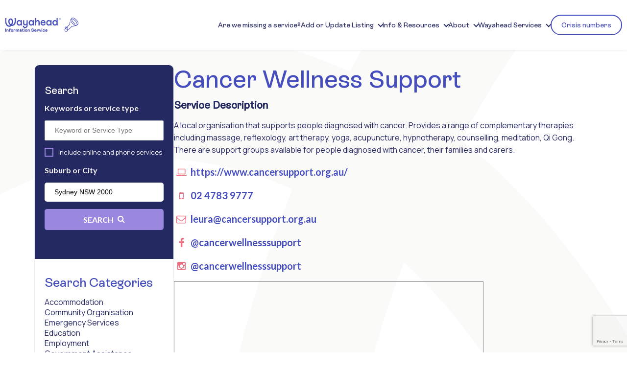

--- FILE ---
content_type: text/html; charset=utf-8
request_url: https://www.google.com/recaptcha/api2/anchor?ar=1&k=6Le16q4ZAAAAAIyuXKOuPWjp-7W7qN3XnowMMgCx&co=aHR0cHM6Ly9kaXJlY3Rvcnkud2F5YWhlYWQub3JnLmF1OjQ0Mw..&hl=en&v=PoyoqOPhxBO7pBk68S4YbpHZ&size=invisible&anchor-ms=20000&execute-ms=30000&cb=fy560va0jhu1
body_size: 48398
content:
<!DOCTYPE HTML><html dir="ltr" lang="en"><head><meta http-equiv="Content-Type" content="text/html; charset=UTF-8">
<meta http-equiv="X-UA-Compatible" content="IE=edge">
<title>reCAPTCHA</title>
<style type="text/css">
/* cyrillic-ext */
@font-face {
  font-family: 'Roboto';
  font-style: normal;
  font-weight: 400;
  font-stretch: 100%;
  src: url(//fonts.gstatic.com/s/roboto/v48/KFO7CnqEu92Fr1ME7kSn66aGLdTylUAMa3GUBHMdazTgWw.woff2) format('woff2');
  unicode-range: U+0460-052F, U+1C80-1C8A, U+20B4, U+2DE0-2DFF, U+A640-A69F, U+FE2E-FE2F;
}
/* cyrillic */
@font-face {
  font-family: 'Roboto';
  font-style: normal;
  font-weight: 400;
  font-stretch: 100%;
  src: url(//fonts.gstatic.com/s/roboto/v48/KFO7CnqEu92Fr1ME7kSn66aGLdTylUAMa3iUBHMdazTgWw.woff2) format('woff2');
  unicode-range: U+0301, U+0400-045F, U+0490-0491, U+04B0-04B1, U+2116;
}
/* greek-ext */
@font-face {
  font-family: 'Roboto';
  font-style: normal;
  font-weight: 400;
  font-stretch: 100%;
  src: url(//fonts.gstatic.com/s/roboto/v48/KFO7CnqEu92Fr1ME7kSn66aGLdTylUAMa3CUBHMdazTgWw.woff2) format('woff2');
  unicode-range: U+1F00-1FFF;
}
/* greek */
@font-face {
  font-family: 'Roboto';
  font-style: normal;
  font-weight: 400;
  font-stretch: 100%;
  src: url(//fonts.gstatic.com/s/roboto/v48/KFO7CnqEu92Fr1ME7kSn66aGLdTylUAMa3-UBHMdazTgWw.woff2) format('woff2');
  unicode-range: U+0370-0377, U+037A-037F, U+0384-038A, U+038C, U+038E-03A1, U+03A3-03FF;
}
/* math */
@font-face {
  font-family: 'Roboto';
  font-style: normal;
  font-weight: 400;
  font-stretch: 100%;
  src: url(//fonts.gstatic.com/s/roboto/v48/KFO7CnqEu92Fr1ME7kSn66aGLdTylUAMawCUBHMdazTgWw.woff2) format('woff2');
  unicode-range: U+0302-0303, U+0305, U+0307-0308, U+0310, U+0312, U+0315, U+031A, U+0326-0327, U+032C, U+032F-0330, U+0332-0333, U+0338, U+033A, U+0346, U+034D, U+0391-03A1, U+03A3-03A9, U+03B1-03C9, U+03D1, U+03D5-03D6, U+03F0-03F1, U+03F4-03F5, U+2016-2017, U+2034-2038, U+203C, U+2040, U+2043, U+2047, U+2050, U+2057, U+205F, U+2070-2071, U+2074-208E, U+2090-209C, U+20D0-20DC, U+20E1, U+20E5-20EF, U+2100-2112, U+2114-2115, U+2117-2121, U+2123-214F, U+2190, U+2192, U+2194-21AE, U+21B0-21E5, U+21F1-21F2, U+21F4-2211, U+2213-2214, U+2216-22FF, U+2308-230B, U+2310, U+2319, U+231C-2321, U+2336-237A, U+237C, U+2395, U+239B-23B7, U+23D0, U+23DC-23E1, U+2474-2475, U+25AF, U+25B3, U+25B7, U+25BD, U+25C1, U+25CA, U+25CC, U+25FB, U+266D-266F, U+27C0-27FF, U+2900-2AFF, U+2B0E-2B11, U+2B30-2B4C, U+2BFE, U+3030, U+FF5B, U+FF5D, U+1D400-1D7FF, U+1EE00-1EEFF;
}
/* symbols */
@font-face {
  font-family: 'Roboto';
  font-style: normal;
  font-weight: 400;
  font-stretch: 100%;
  src: url(//fonts.gstatic.com/s/roboto/v48/KFO7CnqEu92Fr1ME7kSn66aGLdTylUAMaxKUBHMdazTgWw.woff2) format('woff2');
  unicode-range: U+0001-000C, U+000E-001F, U+007F-009F, U+20DD-20E0, U+20E2-20E4, U+2150-218F, U+2190, U+2192, U+2194-2199, U+21AF, U+21E6-21F0, U+21F3, U+2218-2219, U+2299, U+22C4-22C6, U+2300-243F, U+2440-244A, U+2460-24FF, U+25A0-27BF, U+2800-28FF, U+2921-2922, U+2981, U+29BF, U+29EB, U+2B00-2BFF, U+4DC0-4DFF, U+FFF9-FFFB, U+10140-1018E, U+10190-1019C, U+101A0, U+101D0-101FD, U+102E0-102FB, U+10E60-10E7E, U+1D2C0-1D2D3, U+1D2E0-1D37F, U+1F000-1F0FF, U+1F100-1F1AD, U+1F1E6-1F1FF, U+1F30D-1F30F, U+1F315, U+1F31C, U+1F31E, U+1F320-1F32C, U+1F336, U+1F378, U+1F37D, U+1F382, U+1F393-1F39F, U+1F3A7-1F3A8, U+1F3AC-1F3AF, U+1F3C2, U+1F3C4-1F3C6, U+1F3CA-1F3CE, U+1F3D4-1F3E0, U+1F3ED, U+1F3F1-1F3F3, U+1F3F5-1F3F7, U+1F408, U+1F415, U+1F41F, U+1F426, U+1F43F, U+1F441-1F442, U+1F444, U+1F446-1F449, U+1F44C-1F44E, U+1F453, U+1F46A, U+1F47D, U+1F4A3, U+1F4B0, U+1F4B3, U+1F4B9, U+1F4BB, U+1F4BF, U+1F4C8-1F4CB, U+1F4D6, U+1F4DA, U+1F4DF, U+1F4E3-1F4E6, U+1F4EA-1F4ED, U+1F4F7, U+1F4F9-1F4FB, U+1F4FD-1F4FE, U+1F503, U+1F507-1F50B, U+1F50D, U+1F512-1F513, U+1F53E-1F54A, U+1F54F-1F5FA, U+1F610, U+1F650-1F67F, U+1F687, U+1F68D, U+1F691, U+1F694, U+1F698, U+1F6AD, U+1F6B2, U+1F6B9-1F6BA, U+1F6BC, U+1F6C6-1F6CF, U+1F6D3-1F6D7, U+1F6E0-1F6EA, U+1F6F0-1F6F3, U+1F6F7-1F6FC, U+1F700-1F7FF, U+1F800-1F80B, U+1F810-1F847, U+1F850-1F859, U+1F860-1F887, U+1F890-1F8AD, U+1F8B0-1F8BB, U+1F8C0-1F8C1, U+1F900-1F90B, U+1F93B, U+1F946, U+1F984, U+1F996, U+1F9E9, U+1FA00-1FA6F, U+1FA70-1FA7C, U+1FA80-1FA89, U+1FA8F-1FAC6, U+1FACE-1FADC, U+1FADF-1FAE9, U+1FAF0-1FAF8, U+1FB00-1FBFF;
}
/* vietnamese */
@font-face {
  font-family: 'Roboto';
  font-style: normal;
  font-weight: 400;
  font-stretch: 100%;
  src: url(//fonts.gstatic.com/s/roboto/v48/KFO7CnqEu92Fr1ME7kSn66aGLdTylUAMa3OUBHMdazTgWw.woff2) format('woff2');
  unicode-range: U+0102-0103, U+0110-0111, U+0128-0129, U+0168-0169, U+01A0-01A1, U+01AF-01B0, U+0300-0301, U+0303-0304, U+0308-0309, U+0323, U+0329, U+1EA0-1EF9, U+20AB;
}
/* latin-ext */
@font-face {
  font-family: 'Roboto';
  font-style: normal;
  font-weight: 400;
  font-stretch: 100%;
  src: url(//fonts.gstatic.com/s/roboto/v48/KFO7CnqEu92Fr1ME7kSn66aGLdTylUAMa3KUBHMdazTgWw.woff2) format('woff2');
  unicode-range: U+0100-02BA, U+02BD-02C5, U+02C7-02CC, U+02CE-02D7, U+02DD-02FF, U+0304, U+0308, U+0329, U+1D00-1DBF, U+1E00-1E9F, U+1EF2-1EFF, U+2020, U+20A0-20AB, U+20AD-20C0, U+2113, U+2C60-2C7F, U+A720-A7FF;
}
/* latin */
@font-face {
  font-family: 'Roboto';
  font-style: normal;
  font-weight: 400;
  font-stretch: 100%;
  src: url(//fonts.gstatic.com/s/roboto/v48/KFO7CnqEu92Fr1ME7kSn66aGLdTylUAMa3yUBHMdazQ.woff2) format('woff2');
  unicode-range: U+0000-00FF, U+0131, U+0152-0153, U+02BB-02BC, U+02C6, U+02DA, U+02DC, U+0304, U+0308, U+0329, U+2000-206F, U+20AC, U+2122, U+2191, U+2193, U+2212, U+2215, U+FEFF, U+FFFD;
}
/* cyrillic-ext */
@font-face {
  font-family: 'Roboto';
  font-style: normal;
  font-weight: 500;
  font-stretch: 100%;
  src: url(//fonts.gstatic.com/s/roboto/v48/KFO7CnqEu92Fr1ME7kSn66aGLdTylUAMa3GUBHMdazTgWw.woff2) format('woff2');
  unicode-range: U+0460-052F, U+1C80-1C8A, U+20B4, U+2DE0-2DFF, U+A640-A69F, U+FE2E-FE2F;
}
/* cyrillic */
@font-face {
  font-family: 'Roboto';
  font-style: normal;
  font-weight: 500;
  font-stretch: 100%;
  src: url(//fonts.gstatic.com/s/roboto/v48/KFO7CnqEu92Fr1ME7kSn66aGLdTylUAMa3iUBHMdazTgWw.woff2) format('woff2');
  unicode-range: U+0301, U+0400-045F, U+0490-0491, U+04B0-04B1, U+2116;
}
/* greek-ext */
@font-face {
  font-family: 'Roboto';
  font-style: normal;
  font-weight: 500;
  font-stretch: 100%;
  src: url(//fonts.gstatic.com/s/roboto/v48/KFO7CnqEu92Fr1ME7kSn66aGLdTylUAMa3CUBHMdazTgWw.woff2) format('woff2');
  unicode-range: U+1F00-1FFF;
}
/* greek */
@font-face {
  font-family: 'Roboto';
  font-style: normal;
  font-weight: 500;
  font-stretch: 100%;
  src: url(//fonts.gstatic.com/s/roboto/v48/KFO7CnqEu92Fr1ME7kSn66aGLdTylUAMa3-UBHMdazTgWw.woff2) format('woff2');
  unicode-range: U+0370-0377, U+037A-037F, U+0384-038A, U+038C, U+038E-03A1, U+03A3-03FF;
}
/* math */
@font-face {
  font-family: 'Roboto';
  font-style: normal;
  font-weight: 500;
  font-stretch: 100%;
  src: url(//fonts.gstatic.com/s/roboto/v48/KFO7CnqEu92Fr1ME7kSn66aGLdTylUAMawCUBHMdazTgWw.woff2) format('woff2');
  unicode-range: U+0302-0303, U+0305, U+0307-0308, U+0310, U+0312, U+0315, U+031A, U+0326-0327, U+032C, U+032F-0330, U+0332-0333, U+0338, U+033A, U+0346, U+034D, U+0391-03A1, U+03A3-03A9, U+03B1-03C9, U+03D1, U+03D5-03D6, U+03F0-03F1, U+03F4-03F5, U+2016-2017, U+2034-2038, U+203C, U+2040, U+2043, U+2047, U+2050, U+2057, U+205F, U+2070-2071, U+2074-208E, U+2090-209C, U+20D0-20DC, U+20E1, U+20E5-20EF, U+2100-2112, U+2114-2115, U+2117-2121, U+2123-214F, U+2190, U+2192, U+2194-21AE, U+21B0-21E5, U+21F1-21F2, U+21F4-2211, U+2213-2214, U+2216-22FF, U+2308-230B, U+2310, U+2319, U+231C-2321, U+2336-237A, U+237C, U+2395, U+239B-23B7, U+23D0, U+23DC-23E1, U+2474-2475, U+25AF, U+25B3, U+25B7, U+25BD, U+25C1, U+25CA, U+25CC, U+25FB, U+266D-266F, U+27C0-27FF, U+2900-2AFF, U+2B0E-2B11, U+2B30-2B4C, U+2BFE, U+3030, U+FF5B, U+FF5D, U+1D400-1D7FF, U+1EE00-1EEFF;
}
/* symbols */
@font-face {
  font-family: 'Roboto';
  font-style: normal;
  font-weight: 500;
  font-stretch: 100%;
  src: url(//fonts.gstatic.com/s/roboto/v48/KFO7CnqEu92Fr1ME7kSn66aGLdTylUAMaxKUBHMdazTgWw.woff2) format('woff2');
  unicode-range: U+0001-000C, U+000E-001F, U+007F-009F, U+20DD-20E0, U+20E2-20E4, U+2150-218F, U+2190, U+2192, U+2194-2199, U+21AF, U+21E6-21F0, U+21F3, U+2218-2219, U+2299, U+22C4-22C6, U+2300-243F, U+2440-244A, U+2460-24FF, U+25A0-27BF, U+2800-28FF, U+2921-2922, U+2981, U+29BF, U+29EB, U+2B00-2BFF, U+4DC0-4DFF, U+FFF9-FFFB, U+10140-1018E, U+10190-1019C, U+101A0, U+101D0-101FD, U+102E0-102FB, U+10E60-10E7E, U+1D2C0-1D2D3, U+1D2E0-1D37F, U+1F000-1F0FF, U+1F100-1F1AD, U+1F1E6-1F1FF, U+1F30D-1F30F, U+1F315, U+1F31C, U+1F31E, U+1F320-1F32C, U+1F336, U+1F378, U+1F37D, U+1F382, U+1F393-1F39F, U+1F3A7-1F3A8, U+1F3AC-1F3AF, U+1F3C2, U+1F3C4-1F3C6, U+1F3CA-1F3CE, U+1F3D4-1F3E0, U+1F3ED, U+1F3F1-1F3F3, U+1F3F5-1F3F7, U+1F408, U+1F415, U+1F41F, U+1F426, U+1F43F, U+1F441-1F442, U+1F444, U+1F446-1F449, U+1F44C-1F44E, U+1F453, U+1F46A, U+1F47D, U+1F4A3, U+1F4B0, U+1F4B3, U+1F4B9, U+1F4BB, U+1F4BF, U+1F4C8-1F4CB, U+1F4D6, U+1F4DA, U+1F4DF, U+1F4E3-1F4E6, U+1F4EA-1F4ED, U+1F4F7, U+1F4F9-1F4FB, U+1F4FD-1F4FE, U+1F503, U+1F507-1F50B, U+1F50D, U+1F512-1F513, U+1F53E-1F54A, U+1F54F-1F5FA, U+1F610, U+1F650-1F67F, U+1F687, U+1F68D, U+1F691, U+1F694, U+1F698, U+1F6AD, U+1F6B2, U+1F6B9-1F6BA, U+1F6BC, U+1F6C6-1F6CF, U+1F6D3-1F6D7, U+1F6E0-1F6EA, U+1F6F0-1F6F3, U+1F6F7-1F6FC, U+1F700-1F7FF, U+1F800-1F80B, U+1F810-1F847, U+1F850-1F859, U+1F860-1F887, U+1F890-1F8AD, U+1F8B0-1F8BB, U+1F8C0-1F8C1, U+1F900-1F90B, U+1F93B, U+1F946, U+1F984, U+1F996, U+1F9E9, U+1FA00-1FA6F, U+1FA70-1FA7C, U+1FA80-1FA89, U+1FA8F-1FAC6, U+1FACE-1FADC, U+1FADF-1FAE9, U+1FAF0-1FAF8, U+1FB00-1FBFF;
}
/* vietnamese */
@font-face {
  font-family: 'Roboto';
  font-style: normal;
  font-weight: 500;
  font-stretch: 100%;
  src: url(//fonts.gstatic.com/s/roboto/v48/KFO7CnqEu92Fr1ME7kSn66aGLdTylUAMa3OUBHMdazTgWw.woff2) format('woff2');
  unicode-range: U+0102-0103, U+0110-0111, U+0128-0129, U+0168-0169, U+01A0-01A1, U+01AF-01B0, U+0300-0301, U+0303-0304, U+0308-0309, U+0323, U+0329, U+1EA0-1EF9, U+20AB;
}
/* latin-ext */
@font-face {
  font-family: 'Roboto';
  font-style: normal;
  font-weight: 500;
  font-stretch: 100%;
  src: url(//fonts.gstatic.com/s/roboto/v48/KFO7CnqEu92Fr1ME7kSn66aGLdTylUAMa3KUBHMdazTgWw.woff2) format('woff2');
  unicode-range: U+0100-02BA, U+02BD-02C5, U+02C7-02CC, U+02CE-02D7, U+02DD-02FF, U+0304, U+0308, U+0329, U+1D00-1DBF, U+1E00-1E9F, U+1EF2-1EFF, U+2020, U+20A0-20AB, U+20AD-20C0, U+2113, U+2C60-2C7F, U+A720-A7FF;
}
/* latin */
@font-face {
  font-family: 'Roboto';
  font-style: normal;
  font-weight: 500;
  font-stretch: 100%;
  src: url(//fonts.gstatic.com/s/roboto/v48/KFO7CnqEu92Fr1ME7kSn66aGLdTylUAMa3yUBHMdazQ.woff2) format('woff2');
  unicode-range: U+0000-00FF, U+0131, U+0152-0153, U+02BB-02BC, U+02C6, U+02DA, U+02DC, U+0304, U+0308, U+0329, U+2000-206F, U+20AC, U+2122, U+2191, U+2193, U+2212, U+2215, U+FEFF, U+FFFD;
}
/* cyrillic-ext */
@font-face {
  font-family: 'Roboto';
  font-style: normal;
  font-weight: 900;
  font-stretch: 100%;
  src: url(//fonts.gstatic.com/s/roboto/v48/KFO7CnqEu92Fr1ME7kSn66aGLdTylUAMa3GUBHMdazTgWw.woff2) format('woff2');
  unicode-range: U+0460-052F, U+1C80-1C8A, U+20B4, U+2DE0-2DFF, U+A640-A69F, U+FE2E-FE2F;
}
/* cyrillic */
@font-face {
  font-family: 'Roboto';
  font-style: normal;
  font-weight: 900;
  font-stretch: 100%;
  src: url(//fonts.gstatic.com/s/roboto/v48/KFO7CnqEu92Fr1ME7kSn66aGLdTylUAMa3iUBHMdazTgWw.woff2) format('woff2');
  unicode-range: U+0301, U+0400-045F, U+0490-0491, U+04B0-04B1, U+2116;
}
/* greek-ext */
@font-face {
  font-family: 'Roboto';
  font-style: normal;
  font-weight: 900;
  font-stretch: 100%;
  src: url(//fonts.gstatic.com/s/roboto/v48/KFO7CnqEu92Fr1ME7kSn66aGLdTylUAMa3CUBHMdazTgWw.woff2) format('woff2');
  unicode-range: U+1F00-1FFF;
}
/* greek */
@font-face {
  font-family: 'Roboto';
  font-style: normal;
  font-weight: 900;
  font-stretch: 100%;
  src: url(//fonts.gstatic.com/s/roboto/v48/KFO7CnqEu92Fr1ME7kSn66aGLdTylUAMa3-UBHMdazTgWw.woff2) format('woff2');
  unicode-range: U+0370-0377, U+037A-037F, U+0384-038A, U+038C, U+038E-03A1, U+03A3-03FF;
}
/* math */
@font-face {
  font-family: 'Roboto';
  font-style: normal;
  font-weight: 900;
  font-stretch: 100%;
  src: url(//fonts.gstatic.com/s/roboto/v48/KFO7CnqEu92Fr1ME7kSn66aGLdTylUAMawCUBHMdazTgWw.woff2) format('woff2');
  unicode-range: U+0302-0303, U+0305, U+0307-0308, U+0310, U+0312, U+0315, U+031A, U+0326-0327, U+032C, U+032F-0330, U+0332-0333, U+0338, U+033A, U+0346, U+034D, U+0391-03A1, U+03A3-03A9, U+03B1-03C9, U+03D1, U+03D5-03D6, U+03F0-03F1, U+03F4-03F5, U+2016-2017, U+2034-2038, U+203C, U+2040, U+2043, U+2047, U+2050, U+2057, U+205F, U+2070-2071, U+2074-208E, U+2090-209C, U+20D0-20DC, U+20E1, U+20E5-20EF, U+2100-2112, U+2114-2115, U+2117-2121, U+2123-214F, U+2190, U+2192, U+2194-21AE, U+21B0-21E5, U+21F1-21F2, U+21F4-2211, U+2213-2214, U+2216-22FF, U+2308-230B, U+2310, U+2319, U+231C-2321, U+2336-237A, U+237C, U+2395, U+239B-23B7, U+23D0, U+23DC-23E1, U+2474-2475, U+25AF, U+25B3, U+25B7, U+25BD, U+25C1, U+25CA, U+25CC, U+25FB, U+266D-266F, U+27C0-27FF, U+2900-2AFF, U+2B0E-2B11, U+2B30-2B4C, U+2BFE, U+3030, U+FF5B, U+FF5D, U+1D400-1D7FF, U+1EE00-1EEFF;
}
/* symbols */
@font-face {
  font-family: 'Roboto';
  font-style: normal;
  font-weight: 900;
  font-stretch: 100%;
  src: url(//fonts.gstatic.com/s/roboto/v48/KFO7CnqEu92Fr1ME7kSn66aGLdTylUAMaxKUBHMdazTgWw.woff2) format('woff2');
  unicode-range: U+0001-000C, U+000E-001F, U+007F-009F, U+20DD-20E0, U+20E2-20E4, U+2150-218F, U+2190, U+2192, U+2194-2199, U+21AF, U+21E6-21F0, U+21F3, U+2218-2219, U+2299, U+22C4-22C6, U+2300-243F, U+2440-244A, U+2460-24FF, U+25A0-27BF, U+2800-28FF, U+2921-2922, U+2981, U+29BF, U+29EB, U+2B00-2BFF, U+4DC0-4DFF, U+FFF9-FFFB, U+10140-1018E, U+10190-1019C, U+101A0, U+101D0-101FD, U+102E0-102FB, U+10E60-10E7E, U+1D2C0-1D2D3, U+1D2E0-1D37F, U+1F000-1F0FF, U+1F100-1F1AD, U+1F1E6-1F1FF, U+1F30D-1F30F, U+1F315, U+1F31C, U+1F31E, U+1F320-1F32C, U+1F336, U+1F378, U+1F37D, U+1F382, U+1F393-1F39F, U+1F3A7-1F3A8, U+1F3AC-1F3AF, U+1F3C2, U+1F3C4-1F3C6, U+1F3CA-1F3CE, U+1F3D4-1F3E0, U+1F3ED, U+1F3F1-1F3F3, U+1F3F5-1F3F7, U+1F408, U+1F415, U+1F41F, U+1F426, U+1F43F, U+1F441-1F442, U+1F444, U+1F446-1F449, U+1F44C-1F44E, U+1F453, U+1F46A, U+1F47D, U+1F4A3, U+1F4B0, U+1F4B3, U+1F4B9, U+1F4BB, U+1F4BF, U+1F4C8-1F4CB, U+1F4D6, U+1F4DA, U+1F4DF, U+1F4E3-1F4E6, U+1F4EA-1F4ED, U+1F4F7, U+1F4F9-1F4FB, U+1F4FD-1F4FE, U+1F503, U+1F507-1F50B, U+1F50D, U+1F512-1F513, U+1F53E-1F54A, U+1F54F-1F5FA, U+1F610, U+1F650-1F67F, U+1F687, U+1F68D, U+1F691, U+1F694, U+1F698, U+1F6AD, U+1F6B2, U+1F6B9-1F6BA, U+1F6BC, U+1F6C6-1F6CF, U+1F6D3-1F6D7, U+1F6E0-1F6EA, U+1F6F0-1F6F3, U+1F6F7-1F6FC, U+1F700-1F7FF, U+1F800-1F80B, U+1F810-1F847, U+1F850-1F859, U+1F860-1F887, U+1F890-1F8AD, U+1F8B0-1F8BB, U+1F8C0-1F8C1, U+1F900-1F90B, U+1F93B, U+1F946, U+1F984, U+1F996, U+1F9E9, U+1FA00-1FA6F, U+1FA70-1FA7C, U+1FA80-1FA89, U+1FA8F-1FAC6, U+1FACE-1FADC, U+1FADF-1FAE9, U+1FAF0-1FAF8, U+1FB00-1FBFF;
}
/* vietnamese */
@font-face {
  font-family: 'Roboto';
  font-style: normal;
  font-weight: 900;
  font-stretch: 100%;
  src: url(//fonts.gstatic.com/s/roboto/v48/KFO7CnqEu92Fr1ME7kSn66aGLdTylUAMa3OUBHMdazTgWw.woff2) format('woff2');
  unicode-range: U+0102-0103, U+0110-0111, U+0128-0129, U+0168-0169, U+01A0-01A1, U+01AF-01B0, U+0300-0301, U+0303-0304, U+0308-0309, U+0323, U+0329, U+1EA0-1EF9, U+20AB;
}
/* latin-ext */
@font-face {
  font-family: 'Roboto';
  font-style: normal;
  font-weight: 900;
  font-stretch: 100%;
  src: url(//fonts.gstatic.com/s/roboto/v48/KFO7CnqEu92Fr1ME7kSn66aGLdTylUAMa3KUBHMdazTgWw.woff2) format('woff2');
  unicode-range: U+0100-02BA, U+02BD-02C5, U+02C7-02CC, U+02CE-02D7, U+02DD-02FF, U+0304, U+0308, U+0329, U+1D00-1DBF, U+1E00-1E9F, U+1EF2-1EFF, U+2020, U+20A0-20AB, U+20AD-20C0, U+2113, U+2C60-2C7F, U+A720-A7FF;
}
/* latin */
@font-face {
  font-family: 'Roboto';
  font-style: normal;
  font-weight: 900;
  font-stretch: 100%;
  src: url(//fonts.gstatic.com/s/roboto/v48/KFO7CnqEu92Fr1ME7kSn66aGLdTylUAMa3yUBHMdazQ.woff2) format('woff2');
  unicode-range: U+0000-00FF, U+0131, U+0152-0153, U+02BB-02BC, U+02C6, U+02DA, U+02DC, U+0304, U+0308, U+0329, U+2000-206F, U+20AC, U+2122, U+2191, U+2193, U+2212, U+2215, U+FEFF, U+FFFD;
}

</style>
<link rel="stylesheet" type="text/css" href="https://www.gstatic.com/recaptcha/releases/PoyoqOPhxBO7pBk68S4YbpHZ/styles__ltr.css">
<script nonce="ulqEUEaR4WOTrtJpwEUDUw" type="text/javascript">window['__recaptcha_api'] = 'https://www.google.com/recaptcha/api2/';</script>
<script type="text/javascript" src="https://www.gstatic.com/recaptcha/releases/PoyoqOPhxBO7pBk68S4YbpHZ/recaptcha__en.js" nonce="ulqEUEaR4WOTrtJpwEUDUw">
      
    </script></head>
<body><div id="rc-anchor-alert" class="rc-anchor-alert"></div>
<input type="hidden" id="recaptcha-token" value="[base64]">
<script type="text/javascript" nonce="ulqEUEaR4WOTrtJpwEUDUw">
      recaptcha.anchor.Main.init("[\x22ainput\x22,[\x22bgdata\x22,\x22\x22,\[base64]/[base64]/MjU1Ong/[base64]/[base64]/[base64]/[base64]/[base64]/[base64]/[base64]/[base64]/[base64]/[base64]/[base64]/[base64]/[base64]/[base64]/[base64]\\u003d\x22,\[base64]\\u003d\x22,\x22wo9aw7kmAXAow4AGUzPCusOrAR1fwp/DlDLDssKUwqXCuMK/wpfDlcK+EcKKS8KJwrkoAgdLJTLCj8KZccOFX8KnJcKUwq/[base64]/CqEvDrkXCncKxdsOMwqhpQMKqw6cSd8O/[base64]/w4FKK8K2JsKowop+w7AsL8OAwpZnw7sqEh7CjioNwqlVUyXCiTd1JgjCuCzCgEYvwo8bw4fDlVdcVsOPSsKhFxHCvMO3wqTCj2JhwoDDmsOQHMO/[base64]/[base64]/w5J5wr3DqBjCusK0FE7DnMK8w6Frw4MwRMOpwpHCiU5FWsK5woR9QEHCtgYrw4nDkyzDjsKmW8KqFcKCL8O2w54KwrXCjcK/[base64]/[base64]/DrcKGWDHDpMOHc2/[base64]/DsMKuacO7A8OLwpZ1w4fCqcOlDxBoacK4BsOhQMKiByJQKsKTw4DCkTHDocOGwo1ROsKTAnINRMOGwrbCnMOAccOQw7A3MsOnw7EpRUnDpmzDmsOTwoNHesKAw5FtDzxXwowvLcO1P8OQw4Y6T8KPKRUhwp/Ch8KGwpJJw6DDqsKcPWfCsUTCtm8+BcKGw4s8woPCiX8GV3o7PUwywqMtAnt+CsOTAAYyPHHCrsKzB8KxwrLDucO0w7HDuigJHsKOwpHDvxJbM8OSwoBDFnrClwF0flwCw7bDlMOuwr/DnkDDrCJDP8KoUVEawpnDiFpiwp/[base64]/CvcKiEsKYwoQHwrfDj3wLbwLDj8K5NVRzM8OlLhBoFjHDsCfDpsKCw4XCsAJPNTUJaiLCvsOeHcKefGtowpcKdMKaw69AM8K5AcOmwp8fHGF/w5vDlsOoT2rDk8Kgw7hew7HDk8KJw4jDlkDDnsOPwqJRFcKmAHLCosO7w5/DlQciMcOJwosgwoDDlzA7w6nDj8KVw6fDq8Kvwpg4w4bCp8OEwoZqWhlJF30+dVfCmzVVPXgFfTEvwr4sw4Z1dMOIwp9RNCTDpMO/[base64]/wpTDoFDCkH7CisKoFsKUJynCj8KcB03CjcKhC8OswrU3w71sKmU5wrp/Ml3Dm8Ohw7bDq2caw7F6S8OLNcOLNsKcwqEOCEktw4DDjsKCM8KTw77Ct8Oqbk1TasKNw7fDt8Klw67CmsKnCGPCucOVw5fCi2zDoSXDolcAdwXDq8OOwqo9JcOmw4xyIMKQXMOiw4FkVkPCjVnCnF3CmDnDjMO1WlTDlyoqw5nDlhjChcOQGUhLw6/ChsOFwrx6w59YVClQfh4sC8K/w4cdw64ww63DrR95w68YwqtCwogPwobCq8K+FcOiAHJHWcKQwplfO8Opw6jDl8Kyw4RSM8Ozw7RyLm9TUMO4bEzCqMKxwo5aw5pGw6zDgsOSDsKadnXCv8O6wqkjOsOpVipDA8KZbyU1FklqXcKfZXLCnw/ChwN9BF/Ct2NqwrNhw5EQw5fCv8Ktw7XCocK8P8KrMHLCqlrDswR1fcKbVMKuXi4Kw6TDmQdwRsK4w5FMwpkuwo5jwrEgw4XDmsKFQMKBUcOaTWAFwqZIwpkow7DDtXx4EVfCrAJXHhwcw4x8DU4owqZ5HAjCtMKfTgJ+S2QIw5DCoz9zesK/w4sIwoDCt8OyGBNnw5TCiQRzw7UjG1XCgBJaD8OZw4pLwrvCvMOAdsOWEmfDjXd5w7PCnMOYcXlzw7PCjzkrw4XDj33Dg8KMw50PCcKRwrBkeMOiNA7Dqj1Vw4R2w5A9wpTCpDLDvMKyClXDqHDDpVrDgTXCoG5FwpoZBFTCrUDCqFVLBsOTw67DqMKtJi/Dhkxaw5TDmcK2wq1xOTbCpsO3QsKCO8KxwqtPAAPDqMK+bx3CucKPLn16ZsOow7DCrwzCjMKtw5fClSfCjik5w5bDm8OKbcKZw7LCgcKjw7nCo0PDng0cJMOxGX/ChT7Dl3IeGcKZNjddw7RKHwxWK8O4woTCusKlIMKZw67DpUA8wrB/[base64]/DvwkuLCvCosKMwr9WH8K8W33DpcKLEkh8wp90w4HDhhTChVJCKizCj8KIB8KvwrcrTgJeCyAhPMKhw69FZcO+d8KffRpuw63DksKJwoYdADTDqyzDvMO2CHsiSMO0LkbCin/Cjzp9T2Jqw5XCi8O8w4rChn3DksODwrQEG8KYw7LCkk3CusKQaMK/w4Q+NsKFwq7CuXrCoxzCssKcwqvCmD3DgsKwXMOAw4fCqnRnAMKkw4ZqUsKbAxNIRMKew4wHwoRZw73DrXMrwojDvEkYTHkYccOyLhhDJQHDtgFadxQPMXYtOT3DtR/[base64]/[base64]/esKjwrzDhsKmGMKdwpXDiTXDpcKiwrPCqMKibTDCh8KYw4c8w7Ybw6sfw7Q2w5LDiwrCtcKqw57DvcKIw6DDg8Ojw4A0wq/DliPCi0AmwqvCtjTCvMOtWTEaf1TDphnCrC8/F0gewp/CssKRw7jDrMKmIMOaIgckw4Jxw7lNw7XCrsKnw5xPSMOubFAwMsO8w7Q5w68vfA0sw78AZcOaw58Fw6LCv8Ksw7cQwrDDocOkIMOmeMKqScKEw7zDlcObwpgmNCIhcBERPMKcwp3DosKiw5rDu8OXw7tOw6oyKzdedWvCg3p/w4F2QMO1wrnCjHbDicKCfELCv8KPwqDDisKTOcOhwrjDtMOVw4vDoUjCjU5rw5zCssOXw6YYw4dywqnCvsKCw5grY8O4PMOuGsKlw4vDqXsHRUFdw5/CojVzwqXCs8OBw7ZfM8OiwolMw4DCocK6wrpxwqQ6DFwHI8OXw6lCwoZcQlLDoMKcJwIbw5AYF2jCsMOGw5YVfMKAwrTDj1Y4wp0yw4jCiEvDqFBgw4zDgQ4yDhtgAmhlQMKOwqAUwoE/RMKowpUtwp51TQPCnMO4w5lGw55aU8O0w4DDrgEOwqXCpUDDuCIVEDcqw6wsYcK+JsKaw5lew6g4J8Oiw5DCilnDnSjCk8O/wp3CmMK8KxTCkHLCkyZ+woNew4dfFgArwrDDicKoCl5edMOFw5BRMSAWwp4KQhLCl1kKUsO/w5gEwrdxI8OlMsKVewZiw5bChVtOJQZmb8OSw7tAQcKJw6bDpVR4wpzDkcKsw7VhwpdDwp3DjsOnwpDCkMOMPlTDl8Ksw5NKwrNRwoJ/[base64]/[base64]/w7w7wqwLKcOrd8KKw7TCr8KPI1PCmsO9K8O2XihFDcOKaHxTH8Ksw6MVw7DDrC/Dsh3DkQJNM3soScKpwpDDscKUQEHDpsKKFMOeRsO3woLChB0LRHNtwpXClcKCwr9swrTCjX3CmSPCmWwQwoTCpnnDryLCg0Mlw4oMe05dwq/CmT7Cq8O0w7rClj/DkcOGLMOzB8Kmw68TeG8tw4xDwpIEazzDul/CjXDDjB/[base64]/[base64]/Ds8Ozw5Ascy1hwr5+Kj7Cm3vCu0PCtE9Ww5wxaMKowr/DnjdRwqxANiPDtyzCiMKyQGp8w6VQFMKvwp4/XcKRw5dPL1PCpELDsRBkwqzDhsKNw4EZw7QvAi7DtMKBw7/[base64]/DrcO3wrh4KlfDt1tMw7ZMw6rDnH8Mw608HHZOdBzCuC4RIMOXJMKkw4tcZsONw4TCtMOswqwSOw7ChsKSw5/[base64]/CtsOUwqvCnCXCpXR9w6bDimHDoSXCkV9hwrnDqsOAwokcw7laOMK4a33CscKvRcO0wq/Dgj8lwqvDnMK0NDEhesOuG2cTEsOEZGrCh8Kiw5jDs24QNAxdwp7CgMODw6pTwpnDgmzCgwNNw5HCnCJgwrEWTDc3QETCiMKWw4nDtMOtw48pTHLCmS1yw4ppIMK6MMKewrzCjxoTbTrCimbDhXcMwroow6LDuC1/c3kDPsKKw4tbw6N4wqslw7nDvCfDvFHChsKIwoHDmxIjS8ONwpDDlhEwYsOjw4jCtMKWw6nDjz/[base64]/[base64]/DkkF4YMKuKWXDr1TCtV7DqSNQGMKaN8Ovw5vDksKgw6XDisKpX8KJw43Crl7DjUXDoildwpZnw4pvwrZwIsKHw4PDj8KSJMKYwoPDmTbDlsKJLcODwojCpsKuw5jCgMOEwrlkwpQ7woJhQCvDgRTDlihWDMKDb8KVRMKXw6bDh1tDw7hKbDbClgYmw4kSUw/DpMOdw53Dl8OawpzCgD5Hw7nDosOJQsOpw4BFw7UxNcKlw7d/IcKLwrvDp1TCo8Kpw5HCni8FP8KOwqYUMS/DmMONAlrDn8KNEEdBYiTDiUrDqEpowqUWdsKYSsKbw7jCi8KPHkrDosOkworDh8K8w4J7w75VX8KkwpXCncODw7/DmFbCscKQKx5sSHLDhsOAwr8jHGUFwqnDo1xLR8Kqw40tQcKySWzCvD/CumXDnFIdAjHDocOzwq1CJcO3HTHCpcKkAHNQwrXDncKGwqnDimrDhXZJw7ApcMKkH8OMSmYLwo/CtyDDmcObKlHDjWNQwqPDt8Kgwo0oEsOsagfCiMK0RXfCs2dyQsOvJsKcw5PDoMKcZ8KlbsOLD2N6wqfDicKSw4LDs8OdOirDjMKlw7d6P8OIw7PDrMKuwodQDCHDkcKSFCJiUQ/Du8Kcw5jCkMKEG1ARd8OKOcOYwpwPwpgyfmDDtMOywrsKw4/CrGfDsnjDvMKPT8KpOx0+BsOnwr97wr7DsDfDjMKvXMOcW1PDosKiZcO+w7YkXiw2DUFOZMONYjjCnsOZbMORw4LDjsO2McO4w5t4w4zCqsKAw5M2w7Q2IsO5ACh6wqtkYMOzw7Rvw5wKwqrDo8KEwpPCjizCi8K5R8KyaXddX1twAMOlGsO5w7J7w7/DuMKCwpzCgMOXw6bCl3QKbD8GRy1GJl5Gw4LCnsOaP8Ola2PCiX3DuMKEwrfDtiLCoMKCwqFnUwDDqCwywrxec8OQw50qwo18PXDDvsO4JsORwqAQaxs+wpXCs8OJM1PCucOiw67CngvDhMOrXmdJwplKw4s2N8OSwrB1dl7Cnzp+w6pFb8KlYXjCkx/CrCvCoQJbKsKcHcKhVMOHD8O0asOjw40hY1cqPW3Cg8OqOzLDssOaw4nDpS7CgsO7w7h5RB/Dn33Cu1JlwqMPUsKxacOlwpRfV0M/TcKWwrdhJMKvVAbDnQXDowBiIQ87QsKcwot6XsK3w6MRwpZaw5XCpk9ZwqpURD/Dh8OsVsO+IgfDsT1gKm3DlULCqMOjfcOXHHwkTnfCv8OLwq/DrS3CtwM0w6DClyHCiMKfw4bCq8OBGMOww63DhMKBcCcaMcOuw5zDlGVYwrHDrGXDg8KyLhrDiWBLcU8Ww53Cq3nCpcKVwrvDnkdfwo4Xw5VYwo8WdEPDkiPChcKWw6fDm8KfR8O1Tjs7aD7DjsOOOh/DgQgFwq/Dt1h0w7oPBXJaVgtCwp7CpcOXOQ8gw4rCrnV4wo0jwp7DlcKHYyvDmcKywoHCp3/DlQd5w6jClMOZJMKkwo/CnsOcw5sBwoVyCMKaAMOELcKWwqfCvcO0w5fDv2TCnSzDisOJRsKVw5rCiMK/DcOpw70YHSTCnS/CmVhPw6fDpQgnwq7Ct8OQbsOKJMOvNjjDpVLCvMObC8Otw5Z5w7XCucK1woXCtiUYBMKRF1TDhSnCs2TCtXrDv1QnwrUtGMKzw5fDnsKhwqROVVrCuUoZA1nDj8OTdsKcej5Gw74iZsOOQ8Olwq/ClsOQKAPDkcKhwo7DggttwrzDpcOmOcOGdsOoQSXCpMOfRsOxVSIgw4sRwrPClcOVBcOiHMOCwqfCjzrCml0mw7fDhATDnyVmwpjChBcIw7R6aHkBw5oOw7kTKh7DnT/ClMKIw4DCnkHCn8KKNMODAGFhCcKEPsOSwpLDun/CicO8AsKpPx7CtsKkw5PDrsOuJCvCoMOcaMKrwpFKwoXDt8Ojwr/DvMOkSA3Dn3zCi8K0wq85wqTCt8OyHBxSJktkwo/Cs1JsIRTCrHhHw4jDn8Olw4pEEsO1w5sFwo1RwoFEeGrCjsO0wqhwKMOWwqgOXcOBwqVfw47DlzpMasOZwpfCpsONwoN9wp/[base64]/CuDfCohhMw5QBw6YxBsOhwoZWRhHCgcKVQG80wpzDnMKHw5bCisOAwozDsVnDvCnCvGnDi0HDoMKTakXCgnQeBsKcwppaw7jCkxTDlcOuZWPDmW/CusO0BcO+Z8Kcwo/CiGE+w4kTwr05AsKBwrpVwpzDv0rCgsKXMnXCuiUSesOcMEDDnhYUA1lbb8KywqzCjMOKw5xmNAfCnMKvEyBKw7A9CFrDhGvDlcKRXMKIXMOEasKHw5rCnSLDjFfCmcKuw6tUw5dmMcK6wqjCtRnDmUbDpF3Dtk7DiA/Dh2/DshgCUXLDnCAcSxRSMcK1OWvDm8OMw6fDn8KcwoNBw4kxw77DtXnChm1uacKIPUoLdB3Ck8KnChrDu8KNwpXDuXR7fEfCnMKdw6NNNcKrwpoCwqQGK8O/N08OGMO4w5hnaUVkwq4SbcOywqUxwq5wN8OtZDrDt8OAw69Aw7fDjcOCFMKVw7d7RcKLFEDDsXbDlHXDgVouw4orZFRJOE/[base64]/CrsKWQMOoeMOLw4BfNMOjwrh9wpjCv8OswoV5wr07wpPDhSofRhzDicOTWcKxwrrDucOOFsK4dsOQLEjDssKzw7bCjw5Jwr/DqcKzLcOfw5cwI8OQw7rCkhl3Y3IowqgFbW7ChVViwqPDlMKjwp00worDlcOAwqfCqcKmC2LCqGXCgh/Dq8KPw5Z7dsK9dsKrw7RnEDTCqkLCk1oYwqFAPxbCnMKqwoLDmwAyCA9owoZ8w7lfwqlmAjXDhEHDgld1wo1Xw6c5w4tww5jDt0bDl8KGwqbCucKJbz94w7/DthXDk8KhwqLCrjTCg0smW0hNw6jDrzPDuRlwAsODZ8OXw4UWLsKPw6LCtsKoesOqflpiGQgZYsKfbsKZw7FGNVzDrsO7woUuFQAyw4Igc1HCgGHDtVs6w4fDvsKzChPCpwsDZMKyEsO/w5zCjQsXwoVnwpnCixdIU8O6w4vCr8O2worCpMKVwpN7GsKfwqQGwqfDp0d8HWEUDcKAwrXDkMOVwonCssOvMn8sVnt8VcK6wrtKw4xUworDssO7w53CqQtcw4R0woXDgsOmwpbCiMKHek4mw4wMSCl6wqLDnSBJwqVgwp/Ds8K7wp5JHXlrbsOowr4mwoFSdm5dPMOjwq0nJVljfBLCrDHDvQYJwojCnWvDpcOtPF9re8OrwqrDlTrCogsqDznDq8OHwrstwpBiEMKDw4LDvsKnwq/Cu8OIwqjCrMKkIcOHwrDDhSLCusKSwosJe8KbNlJzw7zCn8Oyw4zCoQXDgHgMw7TDulMDw5lFw6LDgsORNRfCmMOKw5xLw4fCjmobVSnCmmvCqcKcw7TCuMOmTMKOw6JyOMOjw7TCg8OcRQrDrnnCrW5wwo3DjVHCssK5WWxKFnHCisOCasKXUCbCpAzCiMOhw4QLwo/[base64]/csKAw64EIDbCrMOIwrsRLDdZw6QIRMKidlbCmAQtwoLDqS3CumURYHUrMmfDshUDw4/[base64]/DpMKldcKrNsO1wpAcEcKxBcKOw5YSZ8OGw4XDncKdbUUmw4heDsO1wo9Jw4t5wrLDjkDClH7CvMKhwqTChMKLwo3ChyPCkMKyw6TCusOxZcOYWWkqCGdFF1LDrHQ/w4HCjFzCvsOhV1I+esKFDTnCpAjDjzjDnMOaKsK0UBnDtMKqZjLCmcOtO8ORb0HCulbDogTDtRJkQsK+wqplw73CqcK3w4LDnA/Cq1NjMzhLOkRES8KhNUNiwovDlMKfFj01KsOyaAJkwrfCqMOgwoNqw5bDgmDDsi7CscKWBEXDoFUkNEIDIBITw7ANwpbChDjCo8ONwpPChFUDwo7Du0YVw5rClyktDl3CuEbDlcO/w6Egw67Cv8Okw7XDjsOPw7c9bwkXZMKtF392w7nCmsOKKcOrOMOOSsKbw4fDuCIpPcK9eMO2woQ7w7fDgSHCtD/DlMKRwp3CoTNfI8KoDmdzBSzCiMOEwp8qw7/CiMOpDmrCsi83YsOOw6R8w4cowqROw5DDvcOcQUXDu8Kqwp7CtU/CkMKJZsO1wq5Mw4PDoHjDrcKQOcKrGlVeT8KqwonDmH19YMOlR8OLw7wnX8OaJ0tiOMOufcOowpTDkGRgKwFTw5LDg8KsMlfCoMKsw67CqwnCvHzDlBnCtj8XwozCjcKWw5XDgw8JTkNqwpJqSMKjwrgQwpXDkTPDqCPDg1dbdhrCv8KJw6DDocOtcAzDmyHCgn/DrXPClcOtTcO/[base64]/DssKzwoh0w7jDjxA8AHHCmzFCdFoKMHoSw6k1PcKmwogsLDrClA/[base64]/ClXA7C8KGTsOFdcKRw74fw5s+w5TDpMKuwoXCgC9SQi/Ct8Kfw70Ew4MpIAfDmifDhcO0JFvDh8K7woHCvsOnw7fDoQxSY1QAw613wp7DicK/[base64]/MsKsZ8KZw5LCpxjDmMO5w5PCoWIFHXlnw4TDrMOPI8KsPMOgw6o9wrrDl8KoS8K6wr8CwqzDghVDFyVnw57DpFMwTsO8w6wUwofDs8O/[base64]/[base64]/BMKBwq8dVgXDgT5wwqzCskkjEcK+FsKebijCk8OEDMKgeMKMwoZaw7bCv1zCrcKVZ8K1Y8Orwro7LcOow6hwwpnDncOfQmwnL8Krw5dnbcO9dmbDlMKnwrhVeMO4w4bCni3CiQY8wpk1wqdmKMKnfMKWHibDlltvScKBwr/DqcKzw5XDosK8w7nDiQTChkbCusOlwr3CvcK7wqzCrCjCisOGHcKvOSfDssOaw7HCr8Oiw5/[base64]/DRNKAUfCqVIlworCvk1Iw6bCn2bClXt1w7kfJULCqcO0wrp/w73CvhRUPsKYWcKqP8K4cQV+EcKyacKaw4p1eAXDj2XDisKEbS50ZjAVwoYZI8ODw4trwpvDkktfwrbCiR3CvcOtw6PDmS/DqgLDpSl3wrvDlxInGcOnDX7DlTTDqcKqwoUwK2wPw5MdfcKSa8OIXDkTFzXDg2DDm8KLW8OkPsOuB1bCmcKmS8OlQHjChDPDgMKcBcOCwprDlWQBal9swrnDmcK8w5nCt8KWw5nCncKIUCR0w7zDgX/DlcO0w6UEY0fCjsOmZSJjwqbDnMK6w6skw6bCjTQlw4sEwpBqdX3DlQcFw7nDv8OwD8KXw7hMIBVPPxXDucKrEU3CqsOQEE9bw6TCrGF4w6rDhMOIZMOew5/[base64]/XgUxF2/CksKrEMOyHHtPLBDDjA8iPjtOw7MablfDtDFOIQLCsTR7wodAwodFI8OUT8O/[base64]/Dr1N6w5l2TsKFIxlBwrfChMOUw4DDl8K6w7HDjUJUMMOGw7PCnMKfE2Agw5nDtWB8wprDg21OwoTDl8KeGz/Di2/[base64]/wofChcK9woXDqC3Do8K7w4gzw6/CiMK3w65CecOEwqPCgD3DlC3Cklt+Qy/CqGkeUCsowoxKcsO2BRwHZVXDrcOewpxrw60HwovDgULDqTvDt8K9wonDrsKSwo4hU8OCC8KtdkQmAcOlw7/CqTMVEQvDq8OdfGbCqcKWwrQxw5jCrTXCgnfCulbCmlfCm8O8F8K9TMKQT8OhAsK6BnY/w5gwwq1oWcOMGsOMCgB7wpHCt8K+wqvDuglIw6gew6nCmcKNwq0OacOrw5rCnBvCoETCmsKcw4V3QMKjwrkKw7rDpsODwpXCqCTCujg/B8O1wrZcdsKsOcKhVjVGW2olwpPDrcKIVBQGVcOsw78/w7QVw6ctFQ1hRTUOL8KOR8OIwqjCjcK6wp/[base64]/fVwGWGtEwqXDh14PUsOSTsK/HWwieSBPEsOkw4XChcKzU8KZJiJHKlPChSg4XDLCt8KdwqHCrV7DqiLDlsOMwr7Cu3jDgh3CvMOFKMK0PMOfwr/CqcO9YMKmZcOFw7jDgyzCmBjDhVgswpXCmcOFBzF2wp/Dph91w7gYw6tjwqZvBEwxwrQTw4BpTAESVFDChkjDp8ONUjV2w7gNXhrDoVIwC8O4PMOKw7TDuzfCusK6w7HCmMOlWMO2TCTCnC1nw4LDgkHDmsOcw6o/wrDDlsK1FAXDtzYUwoLDrANmYjnDqMOnwpsgw5nDlDJsCcK1w4Nywp/[base64]/[base64]/VMKVFsO8w5HChXTCr8Kgw7VswofDsSvDlsOxecOBGMOPKyxjcGA2w7kNbFvCssKzelAew7LCsVRhTsOcRW/DtU/[base64]/Dg1jDoCjCqhNCw7DCsi8vw6vCqMKFw7F3wpp0InfDtsKJw58AAm0eW8K/wrPClsKiJsOFEMKRw4Q+EMO7w53DsMKkJhtqw67CgAFWNzlmw6LCucOlGsOyazHCpVMiwqhcJEHCh8OHw5dFVWNfLMOKw4oIdsKnB8Kqwrluw7B1ZBXCgHkcwqjCqcKydU56w6IlwoUxRMO7w5/Ck2vDhcOqd8O5wprChDJYCB/Do8OGwrTCm2/[base64]/[base64]/DocOZwrDCsDPCtGRCZ0rDqMKiOkR1wqXDgsK1wrFLw4TDrMOOwqfCkUcTYVsgw7gJwpjCjEAVw6ouwpQTw7LDl8KpRcKkU8K6wprCnsKTw53CgWRmwqvChcO9A1sbJMKLPwnDnjfCjy7CicKCSMKBwojCmsKhdlXCrMO6w4cnHcKFw67DmVrCs8O1LkbDiU/CvCXDq0nDv8Kcw7Rew7PCoizCqm8awqhcw71WL8KPJsONw7I2wohYwrbDlXHDinczw4fDgj3DkHDDqSgOwrzCrsK4w5p3CwXDoTzCicOsw6cFw7vDkcKSwr7CmWnChsOOwp/CscOkw5wrUhbCoFvDviRCCR/Du1oAwo46w6XDmSHCskDDrsKYwrbCjRp6wprCucK4wrYVZMOzw65FPX7Cg3EecMOOw5Upw6zDscOLworCvsKyeXbDi8KhwoDCkRXDoMKEBcK2w4jCssKiwpnCrgw5J8K7clxkw7hSwpotwokww5hrw5nDp04sJcO4wpByw7gYDUQVwp3DhE/DvsOlwpLCgjzDm8OZwqHDrMOaY0FINGRyLUcjC8Ofw63Dp8Kyw6lxFXsVBcKswrsqdnHDrlYUZmHDkh9/CRIWwrfDqcKCDxNGw7hxwoF9wrjDiFDDrMOhE0vDhcOuw4hcwogZwqA4w5vCiwBrOcKHfcOEwqMHw40nHMOzdwYSZ2XCpCbDhsOGwpnDniBrwo/DqCDDrcKaGBbCrMOYdsKkw4gdI1XCv1UBRnnDrMKmTcOowqoPwrpDKxFaw5/[base64]/PcOvwq3DsFbDiMO6ckrCrUdBwq7CqMO/wo97wpZKOcKSVjxdYcORwpZLZMKaaMOXwpnCicORw53DhBJGHMKHQsKufj7DvERxwodUwpMnXcKswqXCjjLDtVJeccKPVcKPwok5NzkyLCQCU8K/wp3CoBTDlcKIwrnCmjcZBQYzYTh/w70Qw4bDpSpHwprDhkvCikfDi8KaAsO2RMORwpNDXHnDn8KSKU7DlsO7wp3DlSPDmVEQwrXCnycSwrrCvBvDj8ORw7pHwpbDrsKPw6NswqYkwp19w7gxJ8KUC8KGNFPDp8OiPUNRfMKDw40gw4/Dl2bDtDArw6/DpcORwpZjHsKJMSbCrsO7G8KBQyrCjAfDmsKVCjEyWRPDt8Oib3PCscOLwqLChSzCvj7DgMKFwr0wKiZSOcOFa2EGw5k7w5lQdsKPw5loUHvDgcO0w4DDtMKQV8KGwptpcAzCi3bCncKuF8O6wrjDh8O9wpjCksOtwqvDrmtrwpMKRWDCgT4Oe2/DmwPCsMK8w4LDpl0Mwqhcw7YuwrsraMKlR8OXHQnDrsKYwrJ8A2VnOcOYDjgJecK8wr5FQcOUL8O0Z8KYS17DhiRybMKlw4dZw57Dp8K0wpvChsKWC3p3wpsDF8KywrDDi8KdcsKPPsKFw5Rdw6tzwoXDkn/CqcKaKUAhK2DDo2LDj0w4WiNlenHCkQ3DuXbCjsOCdjItSMKrwpHDo1/[base64]/DtcKDwo9tSsKJfnIUFMO/[base64]/DrcOywpPClcKMwpJxwo17TXJJEXrCjTLCpnzDoHvCl8OrQMOnUcO0JnbDncKJfyvDgTJHTkbDpcKUdMKrwqgrFQ45DMOUMMKVwq4xCcKZw7/DvBUINjfCoQRkwqkXw7PCnlXDqQ5rw6tqwozCoXjCtcK9a8K0wqDCrgAVwqzCtHI6d8K/UHs7w69ww7cMw5J9wpJwZ8OBLcOKXsOyQsKxKcOCw5HCq37CvmbDlcKMw5jCo8ORLW/DshcewrnCisOPw7PCq8OUDn9Cw5xdwqrDjR8PI8OPw7/CphEfwpJxw6UabcOXw6HDgk0PQmFZLsOXfMOcw7cwJsO1BX7DjMOOZcOKSsOqw6opbsOaPcK0w65mFhTCswrCgi5MwptyUUvDr8KjScODwq8fasK0UsKQJ17CssOvSsKww7zCncKTM09Vw6RcwqfDrVlNwrHDs0FywqDCncK2IUVyPxMOVMOTNE7ChDhNUhVoPxDDk2/Cn8O4HysFw5FrFsOjCMK+fcOrwqlBwr/[base64]/[base64]/CgMOawpnDq39APMKowqgobSzCk8O2wrA/[base64]/Ct8OIw6PDosOBTzYjbMKuYhXCtsOtwqh0wrfCkcOdDcK6woXDq8O8wqY9G8KAw4k/ZxjDljFaTcKzw5PCvsOWw7UoQV3DiiLDscOtclHDnxZfQsKXAGDDncOWc8KYHcOTwoZFJ8Ovw7XDucOMwrnDhihcCCfDggUbw55zw4UhasK8wqHCtcKKw4k8w4DDpHhew7TCh8KZw6nDkSpRw5N8wrhTFcKAw5bClSLChX/[base64]/CrMORW8KXwoIDLMOZWTHCnMKyw6nCmRvCp8KKw6XCr8OBMMKJbiZ/YcKQPQUnwpV0w7PDpwp1wqBPw7YRaj/DrMKyw5hNEMKpwrzChDkVX8Onw7LDjFPCkDVrw78cwo4cIsKsXW4VwqvDqMOGMXtQwq8yw6bDtjhswqnCrVQhfhPCvhEefsKxw7fDm0VWOcOYcld6FMOlbgoMw5zClsKgDT/DoMOpwo/DnS4Dwo7DocKyw68Vw7fDocOkOsOfCCRwwpXDqjLDh0c8wp7CkAlBwo/[base64]/[base64]/wojCl8KNw7LDnsO3w7IOwo8LSMOSwrYQbhfDl8KcA8KMwrIgwoDChmPCkcKlw6zDsA/[base64]/ClQlENRjClMKwwrtpw50Bw4nDkMKFwr1ACE80c8KhJsKDwrFZw5h2wq4LecKBwqtRw4YIwoYVwrjDhsODPcO6BAN3w4nCrsKMF8K3FxDCtcK/w57DrMKzwrEyccKxwq/CjQTDt8Kmw5fDusOWT8ObwpfCr8OgH8KqwrfDicO7WcOswoxBKMKAwoXCicOWW8OdLsO1B3PDhHoQw4hzw67Cp8KAQ8KMw7LDlAhCwrTCmcKOwpJWOwnCr8O8SMKbwpTCi2bCtycfwpoRwqwZw6F+JRnCkloEwp7CjMKIbsKHRm3CnMKgwoYSw7PDvHVkwoJlBCTCkl/CuQhbwq8ewrR+w6h/[base64]/VcKhwqI2wowxS8O6dcKAwoHDjcKAdMORwostw7PCpsKlOAZUAsKRIXXCs8OUwoU4w4tDwrJDw63DhsOVJsKCw4bDpsOswoM/YTnCksKpw6HDtsKaNHYbw7fDkcK6T0bCvcOpwprDusK5w6PCs8Opwp0Sw4TCuMK6acO2esOfERXDm3HCpsK6ZgXCmcOVwqvDg8K2G2s3ZX1Ew59awqdXw6JXwpNYGnHDl0vDkCPDg1M1ZcKITyomw5IgwqPDnm/CjMOcwrJOdMKVd3nDgxPCkMK2f3LCvXHClioyXcOJbn8/GWTDl8OCw7Itwo4/E8OWw4DCn0HDpsOSw5sJwoXCtGfDpjsWQDXDkXQ6U8K9NcKWOcOqY8OsHcO3U2fCvsKMCcOrwpvDvMK7P8Opw5d9GW7CkyHCkj3CnsOdwqhkd3fDgQTCggBYwqp3w48Hw5FVZlp6wpQ7aMOmwpNtw7dQW1nDjMOaw7XDisKgwrtDQl/DgQpvRsOlasKzw60rwpbCpsOYE8Oxw7TDtmTDlRPCoVTClEnDq8KqJGjDgURxBCfCq8OlwpPCoMKIwo/CvMKAwoLDsCEabQgTw5bDqjlgFG8YCQExasO0wrTDmj0Zw6jDpDdLw4dCZMK9Q8OtwonChsKkQS3DjsOgCVgfw4rDp8OVWn45w69ZLsORwr3CqMK0woofw50mw7LClcKUMsOSCVpCPcOOwrYmwoTCl8KcEcORw6LDlhvDisKfFsO/VMKUw7wsw6vDoSUnw5fDlMO/worDhxvCtMOPUMKYODVEJzs4Qz1GwpB9TMKDP8Obw7jCp8Obw6bCuyzDrsKVLEHCiGfClcONwrN7EzE6wqJ5w59fwo3CrMOZw5rDgMK2c8OOLnAbw7U9wqdVwptNw4fDgsOVLBXCuMKVP3jCjy/CszjDtMO3wofCk8OPecK9T8Obw6U3EMOJL8Kuw5ItZFjDjGXDn8Omw6rDhEMXFMKpw4A4QncJcWMhw63CrnfCpXlxO1vDp1fCrMKgw5PDkMKWw5LCrUVPwq7DomTDgsOnw7PDsX1/w5VIcsOew5DCr2U1woTDtsKqw6J3wpXDjm/[base64]/w4Bzwo3DhcKMwo/[base64]/a8K8wqXDucKmHcO4AsKNw43DoQ3CqVrDvxHCkcKgw6fCh8O/Ph/[base64]/w5saRMOzw4PDsGPDhQRfe8Oyw5VeXMKFYEPCncKmw7V9w7rClsOGeQ/Dl8Oiwr8bw6AKw7DDgzIMQcOACClHG17CnsKudxV7wrbCkcKdBsOkwoTCpBY0XsKTOsOZwqLClF0pRVDCpxRQeMKENMKsw4V5PRrClsOCTyJzfV90ahBuPsONOVrDsT/CqUMCwr/[base64]/w5nDncObw5ktKMO2w7rDjcObwrwCET3CjcO/[base64]/DjcKtwrvDk8O7PlHCmDbClcO4w5DDoivDkMO/w5EiczvDhAo3LkzCgcKyWFwsw7LCoMKocmVOQ8OyfUnDncOVSk/DgsO6w4E/PzpqLsO3YMOOCgsyKH3DkGHCvBUcw4bCisKhwrxZSSrCnk4NHMKkw6zCiR7CmSnCrMKjeMKCwrQ/LsO0CXZXwr9EGMO0dDhswpPCpEk6XDtTw7HDpxECw50Ywr4HQHpRYMKLw6hLw7tAa8O8w7BOPsK9OMKdB1nDpsOYX1Buw4nCp8K+W0UrbjnDs8K2wql8JS0ow6cxwqvDjsKpQ8O+w78Vw6fDonHDssKEwozDjcOuXMOCfsO9w7vDucK4VMKResKyw7rDrCbCu2/[base64]/wpPCvk9cw6tIWMKkEiDCngPDhG4KbjbCp8Oew7jCjSEBZEItPsKUwqEOwrRZwqLDo2UvF1vCjRHDlMOKRSnCtMObwrgww54iwokywqIYZ8KDZkYBaMOow7XClDcHwrrDmMK1wrlMaMOKLsOvw79SwqjCigvDgsKnw5HCksKDwpl3w4/CtMKadxUNw4nCjcOFwos6f8KDFD8/w6h+SWHDqsORw6h/UMOjMAlfw77CuXNdI09iHsKOwqPDt1Udw4FrJcOuO8O/wonCnkXCnHLDh8OpesK6EwTCm8Kpw67ColFIw5Fgw5UfdcKgwqFiDg/[base64]/CrcKEC8OCLMOxwq48wrzCocOWQcOgeMK/QMKjLTXDsSEXwqXDsMK9wqXDnhTCh8Kjw6pFPCjDrkJxw6FmYVnCnQbDhsO4QVZ5VcKTF8KlwqLDqmZRwqzCnBDDmijDg8Kewq0gdB3Cn8KqaxxRw7YiwoQSw57CncK/SwVuwpvChcKyw6gUbn3DmcO/[base64]/Cj8K0E8Kswr5cw6/Cqj1Twr0dwozDgMK8Q0UVbDU6w6DDq17Doz7Cu3vChsKHP8Kzw4rCs3HDrsOaGyHDmxktw4B9GMO/wpbDn8O6VsOow7vCpcK4XHDCg2nCiyrCu3PDtjEvw4YxSMO/WsKEw7ssZ8K7wp3Cl8Kkw5A7J1XCvMOzB1FLA8KIY8OFfCvCgnXCpsOZw7cdcx/Dgzg/wplDNsOMdkF/[base64]/DhcKzw4LDsMOIH8KUwp0IYSMIw6/DjMKcQl7CocOrwofCr8O+wp1JE8KAOBkjYXspF8KbZcKGYcOfWD7CrTDDpsO6w5NJRjvDksOCw5TDuCNcVMOCw6RTw5dTw789wqjCkHcqHjjDnULDpsKbHMOwwrYrwq/DqsOaw4/DmsO5USBZbmnClH1nwpfCuDYuLcKmEMOrw53CgcOMwqrDmMKZw6caS8OowqHCh8KaAcKnw6RbK8Kkw4jCqcKTVMKRVCfCrzHDsMK/w7BKcmYEWcKIwoXCmMK4wrJLw7wJw4EvwpBVwqYLw511GsK7XVAjw7bDm8OOwqTDvcKDTCZuwqDDnsOTwqZMVXjDkcOmwpFiA8KmclcPHMKIL3tbw7p7bsOvFDJ6RcKvwqNsLcK8TTnCoVU5wr51wrHDlcKiw6bDnkrDrsKwPsOl\x22],null,[\x22conf\x22,null,\x226Le16q4ZAAAAAIyuXKOuPWjp-7W7qN3XnowMMgCx\x22,0,null,null,null,0,[21,125,63,73,95,87,41,43,42,83,102,105,109,121],[1017145,362],0,null,null,null,null,0,null,0,null,700,1,null,0,\[base64]/76lBhnEnQkZnOKMAhnM8xEZ\x22,0,0,null,null,1,null,0,1,null,null,null,0],\x22https://directory.wayahead.org.au:443\x22,null,[3,1,1],null,null,null,1,3600,[\x22https://www.google.com/intl/en/policies/privacy/\x22,\x22https://www.google.com/intl/en/policies/terms/\x22],\x22U/5lyQqXWGdUEo8JpLafjc8TChVmjZ4yY0eDkhGc3nc\\u003d\x22,1,0,null,1,1769029149854,0,0,[211,42,19,212],null,[138,74,16,106],\x22RC-f3pXl-_tKq_vLg\x22,null,null,null,null,null,\x220dAFcWeA7uj5yI_Ulu7bi5j_npvu4jOeF6-q_vWCsokWFIHpTX_sFOc0O5ZDHKTWC4CuPDd-lqsDDos8nWVQwJZuWH0bmqKC7JiQ\x22,1769111949858]");
    </script></body></html>

--- FILE ---
content_type: text/html; charset=utf-8
request_url: https://www.google.com/recaptcha/api2/anchor?ar=1&k=6Le16q4ZAAAAAIyuXKOuPWjp-7W7qN3XnowMMgCx&co=aHR0cHM6Ly9kaXJlY3Rvcnkud2F5YWhlYWQub3JnLmF1OjQ0Mw..&hl=en&v=PoyoqOPhxBO7pBk68S4YbpHZ&size=invisible&badge=inline&anchor-ms=20000&execute-ms=30000&cb=vd4z5hv2ll0h
body_size: 48801
content:
<!DOCTYPE HTML><html dir="ltr" lang="en"><head><meta http-equiv="Content-Type" content="text/html; charset=UTF-8">
<meta http-equiv="X-UA-Compatible" content="IE=edge">
<title>reCAPTCHA</title>
<style type="text/css">
/* cyrillic-ext */
@font-face {
  font-family: 'Roboto';
  font-style: normal;
  font-weight: 400;
  font-stretch: 100%;
  src: url(//fonts.gstatic.com/s/roboto/v48/KFO7CnqEu92Fr1ME7kSn66aGLdTylUAMa3GUBHMdazTgWw.woff2) format('woff2');
  unicode-range: U+0460-052F, U+1C80-1C8A, U+20B4, U+2DE0-2DFF, U+A640-A69F, U+FE2E-FE2F;
}
/* cyrillic */
@font-face {
  font-family: 'Roboto';
  font-style: normal;
  font-weight: 400;
  font-stretch: 100%;
  src: url(//fonts.gstatic.com/s/roboto/v48/KFO7CnqEu92Fr1ME7kSn66aGLdTylUAMa3iUBHMdazTgWw.woff2) format('woff2');
  unicode-range: U+0301, U+0400-045F, U+0490-0491, U+04B0-04B1, U+2116;
}
/* greek-ext */
@font-face {
  font-family: 'Roboto';
  font-style: normal;
  font-weight: 400;
  font-stretch: 100%;
  src: url(//fonts.gstatic.com/s/roboto/v48/KFO7CnqEu92Fr1ME7kSn66aGLdTylUAMa3CUBHMdazTgWw.woff2) format('woff2');
  unicode-range: U+1F00-1FFF;
}
/* greek */
@font-face {
  font-family: 'Roboto';
  font-style: normal;
  font-weight: 400;
  font-stretch: 100%;
  src: url(//fonts.gstatic.com/s/roboto/v48/KFO7CnqEu92Fr1ME7kSn66aGLdTylUAMa3-UBHMdazTgWw.woff2) format('woff2');
  unicode-range: U+0370-0377, U+037A-037F, U+0384-038A, U+038C, U+038E-03A1, U+03A3-03FF;
}
/* math */
@font-face {
  font-family: 'Roboto';
  font-style: normal;
  font-weight: 400;
  font-stretch: 100%;
  src: url(//fonts.gstatic.com/s/roboto/v48/KFO7CnqEu92Fr1ME7kSn66aGLdTylUAMawCUBHMdazTgWw.woff2) format('woff2');
  unicode-range: U+0302-0303, U+0305, U+0307-0308, U+0310, U+0312, U+0315, U+031A, U+0326-0327, U+032C, U+032F-0330, U+0332-0333, U+0338, U+033A, U+0346, U+034D, U+0391-03A1, U+03A3-03A9, U+03B1-03C9, U+03D1, U+03D5-03D6, U+03F0-03F1, U+03F4-03F5, U+2016-2017, U+2034-2038, U+203C, U+2040, U+2043, U+2047, U+2050, U+2057, U+205F, U+2070-2071, U+2074-208E, U+2090-209C, U+20D0-20DC, U+20E1, U+20E5-20EF, U+2100-2112, U+2114-2115, U+2117-2121, U+2123-214F, U+2190, U+2192, U+2194-21AE, U+21B0-21E5, U+21F1-21F2, U+21F4-2211, U+2213-2214, U+2216-22FF, U+2308-230B, U+2310, U+2319, U+231C-2321, U+2336-237A, U+237C, U+2395, U+239B-23B7, U+23D0, U+23DC-23E1, U+2474-2475, U+25AF, U+25B3, U+25B7, U+25BD, U+25C1, U+25CA, U+25CC, U+25FB, U+266D-266F, U+27C0-27FF, U+2900-2AFF, U+2B0E-2B11, U+2B30-2B4C, U+2BFE, U+3030, U+FF5B, U+FF5D, U+1D400-1D7FF, U+1EE00-1EEFF;
}
/* symbols */
@font-face {
  font-family: 'Roboto';
  font-style: normal;
  font-weight: 400;
  font-stretch: 100%;
  src: url(//fonts.gstatic.com/s/roboto/v48/KFO7CnqEu92Fr1ME7kSn66aGLdTylUAMaxKUBHMdazTgWw.woff2) format('woff2');
  unicode-range: U+0001-000C, U+000E-001F, U+007F-009F, U+20DD-20E0, U+20E2-20E4, U+2150-218F, U+2190, U+2192, U+2194-2199, U+21AF, U+21E6-21F0, U+21F3, U+2218-2219, U+2299, U+22C4-22C6, U+2300-243F, U+2440-244A, U+2460-24FF, U+25A0-27BF, U+2800-28FF, U+2921-2922, U+2981, U+29BF, U+29EB, U+2B00-2BFF, U+4DC0-4DFF, U+FFF9-FFFB, U+10140-1018E, U+10190-1019C, U+101A0, U+101D0-101FD, U+102E0-102FB, U+10E60-10E7E, U+1D2C0-1D2D3, U+1D2E0-1D37F, U+1F000-1F0FF, U+1F100-1F1AD, U+1F1E6-1F1FF, U+1F30D-1F30F, U+1F315, U+1F31C, U+1F31E, U+1F320-1F32C, U+1F336, U+1F378, U+1F37D, U+1F382, U+1F393-1F39F, U+1F3A7-1F3A8, U+1F3AC-1F3AF, U+1F3C2, U+1F3C4-1F3C6, U+1F3CA-1F3CE, U+1F3D4-1F3E0, U+1F3ED, U+1F3F1-1F3F3, U+1F3F5-1F3F7, U+1F408, U+1F415, U+1F41F, U+1F426, U+1F43F, U+1F441-1F442, U+1F444, U+1F446-1F449, U+1F44C-1F44E, U+1F453, U+1F46A, U+1F47D, U+1F4A3, U+1F4B0, U+1F4B3, U+1F4B9, U+1F4BB, U+1F4BF, U+1F4C8-1F4CB, U+1F4D6, U+1F4DA, U+1F4DF, U+1F4E3-1F4E6, U+1F4EA-1F4ED, U+1F4F7, U+1F4F9-1F4FB, U+1F4FD-1F4FE, U+1F503, U+1F507-1F50B, U+1F50D, U+1F512-1F513, U+1F53E-1F54A, U+1F54F-1F5FA, U+1F610, U+1F650-1F67F, U+1F687, U+1F68D, U+1F691, U+1F694, U+1F698, U+1F6AD, U+1F6B2, U+1F6B9-1F6BA, U+1F6BC, U+1F6C6-1F6CF, U+1F6D3-1F6D7, U+1F6E0-1F6EA, U+1F6F0-1F6F3, U+1F6F7-1F6FC, U+1F700-1F7FF, U+1F800-1F80B, U+1F810-1F847, U+1F850-1F859, U+1F860-1F887, U+1F890-1F8AD, U+1F8B0-1F8BB, U+1F8C0-1F8C1, U+1F900-1F90B, U+1F93B, U+1F946, U+1F984, U+1F996, U+1F9E9, U+1FA00-1FA6F, U+1FA70-1FA7C, U+1FA80-1FA89, U+1FA8F-1FAC6, U+1FACE-1FADC, U+1FADF-1FAE9, U+1FAF0-1FAF8, U+1FB00-1FBFF;
}
/* vietnamese */
@font-face {
  font-family: 'Roboto';
  font-style: normal;
  font-weight: 400;
  font-stretch: 100%;
  src: url(//fonts.gstatic.com/s/roboto/v48/KFO7CnqEu92Fr1ME7kSn66aGLdTylUAMa3OUBHMdazTgWw.woff2) format('woff2');
  unicode-range: U+0102-0103, U+0110-0111, U+0128-0129, U+0168-0169, U+01A0-01A1, U+01AF-01B0, U+0300-0301, U+0303-0304, U+0308-0309, U+0323, U+0329, U+1EA0-1EF9, U+20AB;
}
/* latin-ext */
@font-face {
  font-family: 'Roboto';
  font-style: normal;
  font-weight: 400;
  font-stretch: 100%;
  src: url(//fonts.gstatic.com/s/roboto/v48/KFO7CnqEu92Fr1ME7kSn66aGLdTylUAMa3KUBHMdazTgWw.woff2) format('woff2');
  unicode-range: U+0100-02BA, U+02BD-02C5, U+02C7-02CC, U+02CE-02D7, U+02DD-02FF, U+0304, U+0308, U+0329, U+1D00-1DBF, U+1E00-1E9F, U+1EF2-1EFF, U+2020, U+20A0-20AB, U+20AD-20C0, U+2113, U+2C60-2C7F, U+A720-A7FF;
}
/* latin */
@font-face {
  font-family: 'Roboto';
  font-style: normal;
  font-weight: 400;
  font-stretch: 100%;
  src: url(//fonts.gstatic.com/s/roboto/v48/KFO7CnqEu92Fr1ME7kSn66aGLdTylUAMa3yUBHMdazQ.woff2) format('woff2');
  unicode-range: U+0000-00FF, U+0131, U+0152-0153, U+02BB-02BC, U+02C6, U+02DA, U+02DC, U+0304, U+0308, U+0329, U+2000-206F, U+20AC, U+2122, U+2191, U+2193, U+2212, U+2215, U+FEFF, U+FFFD;
}
/* cyrillic-ext */
@font-face {
  font-family: 'Roboto';
  font-style: normal;
  font-weight: 500;
  font-stretch: 100%;
  src: url(//fonts.gstatic.com/s/roboto/v48/KFO7CnqEu92Fr1ME7kSn66aGLdTylUAMa3GUBHMdazTgWw.woff2) format('woff2');
  unicode-range: U+0460-052F, U+1C80-1C8A, U+20B4, U+2DE0-2DFF, U+A640-A69F, U+FE2E-FE2F;
}
/* cyrillic */
@font-face {
  font-family: 'Roboto';
  font-style: normal;
  font-weight: 500;
  font-stretch: 100%;
  src: url(//fonts.gstatic.com/s/roboto/v48/KFO7CnqEu92Fr1ME7kSn66aGLdTylUAMa3iUBHMdazTgWw.woff2) format('woff2');
  unicode-range: U+0301, U+0400-045F, U+0490-0491, U+04B0-04B1, U+2116;
}
/* greek-ext */
@font-face {
  font-family: 'Roboto';
  font-style: normal;
  font-weight: 500;
  font-stretch: 100%;
  src: url(//fonts.gstatic.com/s/roboto/v48/KFO7CnqEu92Fr1ME7kSn66aGLdTylUAMa3CUBHMdazTgWw.woff2) format('woff2');
  unicode-range: U+1F00-1FFF;
}
/* greek */
@font-face {
  font-family: 'Roboto';
  font-style: normal;
  font-weight: 500;
  font-stretch: 100%;
  src: url(//fonts.gstatic.com/s/roboto/v48/KFO7CnqEu92Fr1ME7kSn66aGLdTylUAMa3-UBHMdazTgWw.woff2) format('woff2');
  unicode-range: U+0370-0377, U+037A-037F, U+0384-038A, U+038C, U+038E-03A1, U+03A3-03FF;
}
/* math */
@font-face {
  font-family: 'Roboto';
  font-style: normal;
  font-weight: 500;
  font-stretch: 100%;
  src: url(//fonts.gstatic.com/s/roboto/v48/KFO7CnqEu92Fr1ME7kSn66aGLdTylUAMawCUBHMdazTgWw.woff2) format('woff2');
  unicode-range: U+0302-0303, U+0305, U+0307-0308, U+0310, U+0312, U+0315, U+031A, U+0326-0327, U+032C, U+032F-0330, U+0332-0333, U+0338, U+033A, U+0346, U+034D, U+0391-03A1, U+03A3-03A9, U+03B1-03C9, U+03D1, U+03D5-03D6, U+03F0-03F1, U+03F4-03F5, U+2016-2017, U+2034-2038, U+203C, U+2040, U+2043, U+2047, U+2050, U+2057, U+205F, U+2070-2071, U+2074-208E, U+2090-209C, U+20D0-20DC, U+20E1, U+20E5-20EF, U+2100-2112, U+2114-2115, U+2117-2121, U+2123-214F, U+2190, U+2192, U+2194-21AE, U+21B0-21E5, U+21F1-21F2, U+21F4-2211, U+2213-2214, U+2216-22FF, U+2308-230B, U+2310, U+2319, U+231C-2321, U+2336-237A, U+237C, U+2395, U+239B-23B7, U+23D0, U+23DC-23E1, U+2474-2475, U+25AF, U+25B3, U+25B7, U+25BD, U+25C1, U+25CA, U+25CC, U+25FB, U+266D-266F, U+27C0-27FF, U+2900-2AFF, U+2B0E-2B11, U+2B30-2B4C, U+2BFE, U+3030, U+FF5B, U+FF5D, U+1D400-1D7FF, U+1EE00-1EEFF;
}
/* symbols */
@font-face {
  font-family: 'Roboto';
  font-style: normal;
  font-weight: 500;
  font-stretch: 100%;
  src: url(//fonts.gstatic.com/s/roboto/v48/KFO7CnqEu92Fr1ME7kSn66aGLdTylUAMaxKUBHMdazTgWw.woff2) format('woff2');
  unicode-range: U+0001-000C, U+000E-001F, U+007F-009F, U+20DD-20E0, U+20E2-20E4, U+2150-218F, U+2190, U+2192, U+2194-2199, U+21AF, U+21E6-21F0, U+21F3, U+2218-2219, U+2299, U+22C4-22C6, U+2300-243F, U+2440-244A, U+2460-24FF, U+25A0-27BF, U+2800-28FF, U+2921-2922, U+2981, U+29BF, U+29EB, U+2B00-2BFF, U+4DC0-4DFF, U+FFF9-FFFB, U+10140-1018E, U+10190-1019C, U+101A0, U+101D0-101FD, U+102E0-102FB, U+10E60-10E7E, U+1D2C0-1D2D3, U+1D2E0-1D37F, U+1F000-1F0FF, U+1F100-1F1AD, U+1F1E6-1F1FF, U+1F30D-1F30F, U+1F315, U+1F31C, U+1F31E, U+1F320-1F32C, U+1F336, U+1F378, U+1F37D, U+1F382, U+1F393-1F39F, U+1F3A7-1F3A8, U+1F3AC-1F3AF, U+1F3C2, U+1F3C4-1F3C6, U+1F3CA-1F3CE, U+1F3D4-1F3E0, U+1F3ED, U+1F3F1-1F3F3, U+1F3F5-1F3F7, U+1F408, U+1F415, U+1F41F, U+1F426, U+1F43F, U+1F441-1F442, U+1F444, U+1F446-1F449, U+1F44C-1F44E, U+1F453, U+1F46A, U+1F47D, U+1F4A3, U+1F4B0, U+1F4B3, U+1F4B9, U+1F4BB, U+1F4BF, U+1F4C8-1F4CB, U+1F4D6, U+1F4DA, U+1F4DF, U+1F4E3-1F4E6, U+1F4EA-1F4ED, U+1F4F7, U+1F4F9-1F4FB, U+1F4FD-1F4FE, U+1F503, U+1F507-1F50B, U+1F50D, U+1F512-1F513, U+1F53E-1F54A, U+1F54F-1F5FA, U+1F610, U+1F650-1F67F, U+1F687, U+1F68D, U+1F691, U+1F694, U+1F698, U+1F6AD, U+1F6B2, U+1F6B9-1F6BA, U+1F6BC, U+1F6C6-1F6CF, U+1F6D3-1F6D7, U+1F6E0-1F6EA, U+1F6F0-1F6F3, U+1F6F7-1F6FC, U+1F700-1F7FF, U+1F800-1F80B, U+1F810-1F847, U+1F850-1F859, U+1F860-1F887, U+1F890-1F8AD, U+1F8B0-1F8BB, U+1F8C0-1F8C1, U+1F900-1F90B, U+1F93B, U+1F946, U+1F984, U+1F996, U+1F9E9, U+1FA00-1FA6F, U+1FA70-1FA7C, U+1FA80-1FA89, U+1FA8F-1FAC6, U+1FACE-1FADC, U+1FADF-1FAE9, U+1FAF0-1FAF8, U+1FB00-1FBFF;
}
/* vietnamese */
@font-face {
  font-family: 'Roboto';
  font-style: normal;
  font-weight: 500;
  font-stretch: 100%;
  src: url(//fonts.gstatic.com/s/roboto/v48/KFO7CnqEu92Fr1ME7kSn66aGLdTylUAMa3OUBHMdazTgWw.woff2) format('woff2');
  unicode-range: U+0102-0103, U+0110-0111, U+0128-0129, U+0168-0169, U+01A0-01A1, U+01AF-01B0, U+0300-0301, U+0303-0304, U+0308-0309, U+0323, U+0329, U+1EA0-1EF9, U+20AB;
}
/* latin-ext */
@font-face {
  font-family: 'Roboto';
  font-style: normal;
  font-weight: 500;
  font-stretch: 100%;
  src: url(//fonts.gstatic.com/s/roboto/v48/KFO7CnqEu92Fr1ME7kSn66aGLdTylUAMa3KUBHMdazTgWw.woff2) format('woff2');
  unicode-range: U+0100-02BA, U+02BD-02C5, U+02C7-02CC, U+02CE-02D7, U+02DD-02FF, U+0304, U+0308, U+0329, U+1D00-1DBF, U+1E00-1E9F, U+1EF2-1EFF, U+2020, U+20A0-20AB, U+20AD-20C0, U+2113, U+2C60-2C7F, U+A720-A7FF;
}
/* latin */
@font-face {
  font-family: 'Roboto';
  font-style: normal;
  font-weight: 500;
  font-stretch: 100%;
  src: url(//fonts.gstatic.com/s/roboto/v48/KFO7CnqEu92Fr1ME7kSn66aGLdTylUAMa3yUBHMdazQ.woff2) format('woff2');
  unicode-range: U+0000-00FF, U+0131, U+0152-0153, U+02BB-02BC, U+02C6, U+02DA, U+02DC, U+0304, U+0308, U+0329, U+2000-206F, U+20AC, U+2122, U+2191, U+2193, U+2212, U+2215, U+FEFF, U+FFFD;
}
/* cyrillic-ext */
@font-face {
  font-family: 'Roboto';
  font-style: normal;
  font-weight: 900;
  font-stretch: 100%;
  src: url(//fonts.gstatic.com/s/roboto/v48/KFO7CnqEu92Fr1ME7kSn66aGLdTylUAMa3GUBHMdazTgWw.woff2) format('woff2');
  unicode-range: U+0460-052F, U+1C80-1C8A, U+20B4, U+2DE0-2DFF, U+A640-A69F, U+FE2E-FE2F;
}
/* cyrillic */
@font-face {
  font-family: 'Roboto';
  font-style: normal;
  font-weight: 900;
  font-stretch: 100%;
  src: url(//fonts.gstatic.com/s/roboto/v48/KFO7CnqEu92Fr1ME7kSn66aGLdTylUAMa3iUBHMdazTgWw.woff2) format('woff2');
  unicode-range: U+0301, U+0400-045F, U+0490-0491, U+04B0-04B1, U+2116;
}
/* greek-ext */
@font-face {
  font-family: 'Roboto';
  font-style: normal;
  font-weight: 900;
  font-stretch: 100%;
  src: url(//fonts.gstatic.com/s/roboto/v48/KFO7CnqEu92Fr1ME7kSn66aGLdTylUAMa3CUBHMdazTgWw.woff2) format('woff2');
  unicode-range: U+1F00-1FFF;
}
/* greek */
@font-face {
  font-family: 'Roboto';
  font-style: normal;
  font-weight: 900;
  font-stretch: 100%;
  src: url(//fonts.gstatic.com/s/roboto/v48/KFO7CnqEu92Fr1ME7kSn66aGLdTylUAMa3-UBHMdazTgWw.woff2) format('woff2');
  unicode-range: U+0370-0377, U+037A-037F, U+0384-038A, U+038C, U+038E-03A1, U+03A3-03FF;
}
/* math */
@font-face {
  font-family: 'Roboto';
  font-style: normal;
  font-weight: 900;
  font-stretch: 100%;
  src: url(//fonts.gstatic.com/s/roboto/v48/KFO7CnqEu92Fr1ME7kSn66aGLdTylUAMawCUBHMdazTgWw.woff2) format('woff2');
  unicode-range: U+0302-0303, U+0305, U+0307-0308, U+0310, U+0312, U+0315, U+031A, U+0326-0327, U+032C, U+032F-0330, U+0332-0333, U+0338, U+033A, U+0346, U+034D, U+0391-03A1, U+03A3-03A9, U+03B1-03C9, U+03D1, U+03D5-03D6, U+03F0-03F1, U+03F4-03F5, U+2016-2017, U+2034-2038, U+203C, U+2040, U+2043, U+2047, U+2050, U+2057, U+205F, U+2070-2071, U+2074-208E, U+2090-209C, U+20D0-20DC, U+20E1, U+20E5-20EF, U+2100-2112, U+2114-2115, U+2117-2121, U+2123-214F, U+2190, U+2192, U+2194-21AE, U+21B0-21E5, U+21F1-21F2, U+21F4-2211, U+2213-2214, U+2216-22FF, U+2308-230B, U+2310, U+2319, U+231C-2321, U+2336-237A, U+237C, U+2395, U+239B-23B7, U+23D0, U+23DC-23E1, U+2474-2475, U+25AF, U+25B3, U+25B7, U+25BD, U+25C1, U+25CA, U+25CC, U+25FB, U+266D-266F, U+27C0-27FF, U+2900-2AFF, U+2B0E-2B11, U+2B30-2B4C, U+2BFE, U+3030, U+FF5B, U+FF5D, U+1D400-1D7FF, U+1EE00-1EEFF;
}
/* symbols */
@font-face {
  font-family: 'Roboto';
  font-style: normal;
  font-weight: 900;
  font-stretch: 100%;
  src: url(//fonts.gstatic.com/s/roboto/v48/KFO7CnqEu92Fr1ME7kSn66aGLdTylUAMaxKUBHMdazTgWw.woff2) format('woff2');
  unicode-range: U+0001-000C, U+000E-001F, U+007F-009F, U+20DD-20E0, U+20E2-20E4, U+2150-218F, U+2190, U+2192, U+2194-2199, U+21AF, U+21E6-21F0, U+21F3, U+2218-2219, U+2299, U+22C4-22C6, U+2300-243F, U+2440-244A, U+2460-24FF, U+25A0-27BF, U+2800-28FF, U+2921-2922, U+2981, U+29BF, U+29EB, U+2B00-2BFF, U+4DC0-4DFF, U+FFF9-FFFB, U+10140-1018E, U+10190-1019C, U+101A0, U+101D0-101FD, U+102E0-102FB, U+10E60-10E7E, U+1D2C0-1D2D3, U+1D2E0-1D37F, U+1F000-1F0FF, U+1F100-1F1AD, U+1F1E6-1F1FF, U+1F30D-1F30F, U+1F315, U+1F31C, U+1F31E, U+1F320-1F32C, U+1F336, U+1F378, U+1F37D, U+1F382, U+1F393-1F39F, U+1F3A7-1F3A8, U+1F3AC-1F3AF, U+1F3C2, U+1F3C4-1F3C6, U+1F3CA-1F3CE, U+1F3D4-1F3E0, U+1F3ED, U+1F3F1-1F3F3, U+1F3F5-1F3F7, U+1F408, U+1F415, U+1F41F, U+1F426, U+1F43F, U+1F441-1F442, U+1F444, U+1F446-1F449, U+1F44C-1F44E, U+1F453, U+1F46A, U+1F47D, U+1F4A3, U+1F4B0, U+1F4B3, U+1F4B9, U+1F4BB, U+1F4BF, U+1F4C8-1F4CB, U+1F4D6, U+1F4DA, U+1F4DF, U+1F4E3-1F4E6, U+1F4EA-1F4ED, U+1F4F7, U+1F4F9-1F4FB, U+1F4FD-1F4FE, U+1F503, U+1F507-1F50B, U+1F50D, U+1F512-1F513, U+1F53E-1F54A, U+1F54F-1F5FA, U+1F610, U+1F650-1F67F, U+1F687, U+1F68D, U+1F691, U+1F694, U+1F698, U+1F6AD, U+1F6B2, U+1F6B9-1F6BA, U+1F6BC, U+1F6C6-1F6CF, U+1F6D3-1F6D7, U+1F6E0-1F6EA, U+1F6F0-1F6F3, U+1F6F7-1F6FC, U+1F700-1F7FF, U+1F800-1F80B, U+1F810-1F847, U+1F850-1F859, U+1F860-1F887, U+1F890-1F8AD, U+1F8B0-1F8BB, U+1F8C0-1F8C1, U+1F900-1F90B, U+1F93B, U+1F946, U+1F984, U+1F996, U+1F9E9, U+1FA00-1FA6F, U+1FA70-1FA7C, U+1FA80-1FA89, U+1FA8F-1FAC6, U+1FACE-1FADC, U+1FADF-1FAE9, U+1FAF0-1FAF8, U+1FB00-1FBFF;
}
/* vietnamese */
@font-face {
  font-family: 'Roboto';
  font-style: normal;
  font-weight: 900;
  font-stretch: 100%;
  src: url(//fonts.gstatic.com/s/roboto/v48/KFO7CnqEu92Fr1ME7kSn66aGLdTylUAMa3OUBHMdazTgWw.woff2) format('woff2');
  unicode-range: U+0102-0103, U+0110-0111, U+0128-0129, U+0168-0169, U+01A0-01A1, U+01AF-01B0, U+0300-0301, U+0303-0304, U+0308-0309, U+0323, U+0329, U+1EA0-1EF9, U+20AB;
}
/* latin-ext */
@font-face {
  font-family: 'Roboto';
  font-style: normal;
  font-weight: 900;
  font-stretch: 100%;
  src: url(//fonts.gstatic.com/s/roboto/v48/KFO7CnqEu92Fr1ME7kSn66aGLdTylUAMa3KUBHMdazTgWw.woff2) format('woff2');
  unicode-range: U+0100-02BA, U+02BD-02C5, U+02C7-02CC, U+02CE-02D7, U+02DD-02FF, U+0304, U+0308, U+0329, U+1D00-1DBF, U+1E00-1E9F, U+1EF2-1EFF, U+2020, U+20A0-20AB, U+20AD-20C0, U+2113, U+2C60-2C7F, U+A720-A7FF;
}
/* latin */
@font-face {
  font-family: 'Roboto';
  font-style: normal;
  font-weight: 900;
  font-stretch: 100%;
  src: url(//fonts.gstatic.com/s/roboto/v48/KFO7CnqEu92Fr1ME7kSn66aGLdTylUAMa3yUBHMdazQ.woff2) format('woff2');
  unicode-range: U+0000-00FF, U+0131, U+0152-0153, U+02BB-02BC, U+02C6, U+02DA, U+02DC, U+0304, U+0308, U+0329, U+2000-206F, U+20AC, U+2122, U+2191, U+2193, U+2212, U+2215, U+FEFF, U+FFFD;
}

</style>
<link rel="stylesheet" type="text/css" href="https://www.gstatic.com/recaptcha/releases/PoyoqOPhxBO7pBk68S4YbpHZ/styles__ltr.css">
<script nonce="3pd4PHgykjYfG6Vf_54QNQ" type="text/javascript">window['__recaptcha_api'] = 'https://www.google.com/recaptcha/api2/';</script>
<script type="text/javascript" src="https://www.gstatic.com/recaptcha/releases/PoyoqOPhxBO7pBk68S4YbpHZ/recaptcha__en.js" nonce="3pd4PHgykjYfG6Vf_54QNQ">
      
    </script></head>
<body><div id="rc-anchor-alert" class="rc-anchor-alert"></div>
<input type="hidden" id="recaptcha-token" value="[base64]">
<script type="text/javascript" nonce="3pd4PHgykjYfG6Vf_54QNQ">
      recaptcha.anchor.Main.init("[\x22ainput\x22,[\x22bgdata\x22,\x22\x22,\[base64]/[base64]/MjU1Ong/[base64]/[base64]/[base64]/[base64]/[base64]/[base64]/[base64]/[base64]/[base64]/[base64]/[base64]/[base64]/[base64]/[base64]/[base64]\\u003d\x22,\[base64]\\u003d\\u003d\x22,\x22w5xbw5/Ct0nCvkEVIh7DpsKAZsKaw6U7w7fDq2DDk1MXw5LCrHLCkMOKKG0gBgJ3QljDg098wq7Dh1DDp8O+w7rDmS3DhMO2WsKywp7CicOrKsOIJR7DtTQiccOvXEzDosO4U8KMKsKcw5/CjMKqwoIQwpTCn2HChjxPe2tMQ37DkUnDq8OuR8OAw6nCmMKgwrXCrMOWwoV7anYLMhYRWHcLScOEwoHCoQ/[base64]/AXTCpMKpT0PCrcK1QcKfdcO1wpRDacKOYFgDw4HDk1rDjgwjw68PRTxIw6tjwqPDsk/DmQwCFEV5w7vDu8KDw5ALwoc2F8KkwqMvwqLCqcO2w7vDozzDgsOIw4/CjlICDAXCrcOSw4FpbMO7w4Fpw7PCsSdkw7VdR0d/OMOJwqVLwoDCm8K0w4puTcKPOcObSMKDInxOw7QXw4/Ct8O7w6vCoXHCnlxobEoow4rCth8Jw69sDcKbwqBKZsOIOSdweFAMaMKgwqrCrDEVKMK3wrZjSsOzEcKAwoDDonsyw5/Cl8KdwpNgw58bRcOHwrLCpxTCjcKowqnDisOefsKmTifDvRvCnjPDt8KvwoHCo8O0w5dWwqsXw5jDq0DCtsOKwrbCi1/DosK8K34swocbw6B7ScK5wocRYsKaw6HDszTDnEHDpygpw6hqwo7DrRzDhcKRf8OzwoPCi8KGw5c/[base64]/CoMO7EzHDjcOPZcKEQ8KUJ3EwwoDCkMKwannCgcKdMkzCpcKWf8KawqoIeDXCu8KnwpbDncOWWMKvw68hw6pnDgI6J1Bsw6bCu8OAfVxdF8O4w7rChsOiwod1wpnDsmBHIcK4w7xLMRTCgsKjw6XDi37DuBnDjcK9w4NPUTtNw5UWw53Dg8Kmw5l/[base64]/DjWlgw71uw4/DinbDiyDCrcKJwp1xIcOmKcOAFFLDs8K8S8Kcw5RHw6DCkTVCwrgdGFHDtDAhw5sVPS51cXPChcKZwpjDi8O2UhV9wr3ChkMlesO0BwxCw5p/[base64]/TQEzeQXCq8K9w60owrfCtcKWwoZ/w7BAwplDWMKXwpAlAMK7wpMLF0LDoABNLyvDqHrCjgICw5zClwnClsKPw5XCnBsDTcKtCWYWaMOjVMOqwo/DrMO8w48qw5DCt8OrT1XDpU1Lw57DrHN9X8Krwp5bwr/CgSDChwR+cj4xw47DhsOGw7lewrkjw47DgcKYGDTDhsKywrw/[base64]/CmXTDhFY8LMKAGMKBworCjTXDs1zDosK5fDLDo8KHB8O9wrTDqsKwcMOnO8KVw68wF3wHw4zDv1LCsMKWw57Cnx/CqVDDswN+wrPCu8ONwoY/[base64]/DmsOOwp3CkzDDqD98Rhs4NFTCtGfCv8K/Wx5nwovDmMKIACkOKMOuLUsOwqBhw7V3IsOXw77CpA0nwqU+KVHDhWbDjcOBw74WIcOmScOew5QCYQ3DusKWwp7DlcKQw6bDosKaVwfCm8KqMMKAw48eWFl+JxDCrMKIw6vDkMKew4LDjDt3G31RGDHCnMKQbsO3V8Kow53DuMOYwqx/[base64]/[base64]/Cm8O5Q2pVAVUJMsOKUMK7fcK+w43CmcOhwpMVwqpcDUnCgsOfEiYHwp7CssKHUwwBAcKlEljDsmswwpkvHsO0w6gFwpNDG1x8UD09w68sMsKTw6/[base64]/Cm3XCqinDv8K6MzPClAjCoMOYN2zDjsO8w7zCql90AcO4Yy3DqcKNR8OwccK8w408wphwwqfCicKJwr7Ck8OQwqIKwo7Cm8OVwqDDsU/DlH9oRg4dcjh+w6pFK8ODwopgwrrDp1AUSVDCoFEGw5EEwo42w7rDimvCjHEWwrHDrW00w53DuDTDtTZMwqlbwrkJw6IWO3nCl8OyJ8ODw5zCtMKYwqB/w7RkUD46VChWUmjCrT9PIsOqw7LDiVA6NQLCqyp7GsO2w6rDjsKzNsOMw7Blwqs5wrHCukFlw6R5ehlsVjkKHMOcCMOwwrF9wrvCtMOrwqdJPMK/wqFbEMOGwpEpKRk4wrJsw5HDvMO+aMOiwrPDocO1w4bCssOjdW8rEGTCrRpjKMOXw4TDoA3DpRzDlBTCjcOlwoQAASvCvXvDusKJPcOMw7gww64uwqDCocOEwqZIXz7CqA5HfjsdworDlcKaMcOWwpLDsBZXwrIpQBLDvsODdMOmGsKDYsKMw5/CmVlUw6TClsOqwrBUwr/CqHzDtMO2QMOEw6JpwpTDiDPDn2ZxQDbCtsKNw4RCbFvCtiHDrcKUfkvDlikSNRbDswjDo8Ojw6QaeTVVLsO0w6rCvXBsw7bCi8O/w68Vwrx+w4krwrYgaMK6wrvCicKEw5QnCyg3UcKVK1fCjsK2PMKww7k2wpMgw6BVYl8kwrvCtsOBw7/[base64]/wr3CsDRVwrbCtAPDpmrDpMKNw57DjTJ/w63DtcKgw7TCgHbCs8O2w5DDksOEKsOPHyNIEsOnaBVQMAJ8wp1jw6nCqwbCu1fChcOdDS7CukjCnMO3VcO+wqjClcKqw6kEw6vCv03Ck2wqeGwew7zDjB3DhMO8w4/Cv8KGbcKsw6oRPx9twpsoFF5bFGZmHsO2CgDDu8KNNysCwokKw4rDg8KUS8KjbSTCkDpPw7QqHXHCrGYxc8O8wpLDpHTCv3J9fMOVfBtywo3DhVMDw4YybcKxwqjDn8OlJ8Oewp/DiHnDkVV0w7ZGwrnDjMOSwpNqA8Kiw5LDg8Krw6cpAMKFVMO3DX3DoiLChsKqw5VFZsOwO8KUw4EJK8Obwo/CtFI9wrzDpyLDhFkfFSVewrEle8K6w7TDo1XDtcKDwq/DlBQgX8OYX8KXF37CvxPCsQE4Ig3DhVxbH8OEEyDDj8Ouwr5YHnfCpETDgXXDh8KpQcObC8Ktw7nCrsOBwqotUkJvwrzDqsOnJMOYdh4Cw5Idw4/DrgkCw5XDh8Kfwr/CsMOMw4Q4NnQzNsOgX8KMw7bCosK2CxXCn8K/[base64]/UcKtwp3DnUILcBjClAItwqBkw7LDiAnChiISwqbDl8K2w7kXwqrCmncYJcOtbk0DwoJ2H8KjTX/CvcKNJi/DmER7wrlCQcOjDsO3w4R+VMKvSwHDg3V/[base64]/DuMOHwoMWwrskIcK3BMKmeTHCrGzCln8tw6NeflHCnMKLwoHCocOAwqPCncOBw5x2wqdIwrnDpcKswo/Dn8KswoQ0w7nDhjDCr2cnw5/Cq8KDw5rDv8OdwrnCgMK9B2XCuMK3WW1VDcKAN8O7XBTCqsKTw5RLw7rCk8OzwrzDpT10TsKzPcK+wo/CrMK/KknCsBttwrHDlMK6w67Dq8OcwpQ/w78Dwr/CmsOuw6/[base64]/w5TDn8KFL1J0wqzDiE98U8K2w6DCicO3J8O9wrU4KsOLBMKmaWsAw5EHB8OrwoTDgRTCgsOgQiERQGMAw63CszRZw6jDnydXQcKUwoVhbsOlw4/[base64]/[base64]/DniQfwrHDrBQ2woVZB8Kdwq0qw51OWcOhYn3CgCtcJcKqwoTCjMOFw7TCv8ODw5BLVR/CjMOLwrfCtzlkS8Ofw6RGdMOEw75pXsOZw6TDtiFOw6VtwqbCuSJrccOtw7fDi8OHKcOTwrLDssKgfMOewojCnCN5A2EkfnPCvMOpw4N6LcO2LQdQwrzDsWnCoAvDoWBaYsOdw5FAe8KYw4tuw7bDisOQakDCpcOyJG7CoF7DjMOjAcObwpHCkHwEwqDCucOfw6/Cg8KowrHCjHI9O8Oaf3N5w6vDq8K/[base64]/CtsKQJWHDtcKawqIpwpcbw5bCssOyMBDCjcKGGcKpw7rCmsKPwrwzwps9IQXChcKbd3TDlxTCs2owcEpcTcOXwrvDsRURaGzDosKlLcOlP8OIDyMwV2c8DwnCvnXDisKww4rCu8K6wp1ew5bChTDCjAfDoj/CrsOHw4bCl8Kgw6UwwpQTJjpVaHVRw53DonzDvi/DkQnCvsKOYT9jQXFywoQdwrBlUsKCw4BIYHvCicK0w4nCtsOBTsOQc8KIw4nCpMK+wpfDqx7ClMOcwpTCjMOtWVY9w43DtcOrwqXCgXZMw4zChcKAwoPCpQs1w4hDDMKoCDzCjMO9w7EzWMKhAUXDoVdUO1prSMKBw55kD13DimTCuxd0en1lVDjDpMO/wp7Cs1PCtz0URypTwptzOlw2wrfCncKxwqpaw5Iiw5bDmMKrw7Yuw6cgw73DhjPCr2PCm8KkworCvB/DjkPDmcKfwrMuwpwDwrFROMOGwrHDni0WdcKuw5MSVcOqJMKvRsK5b0tXAMKtBsOlQ1dgYnNVw45AwoHDlTITN8KiGWAlwqAgfGzDuBLDpMOxw7sJw7rCvMOxwofDpXPCu3QBwrl0acO/w7QSw6DDgsOJSsOXw5XCuWFZw7FEacK/w6sxO3YLwqjCucKiAsOmw7IibBrCl8OcRMK9w7vCmMOFw5AiE8ORwp7Do8KAX8KRAV/DpMORw7PCrDrDuDzCicKKwonCkMOIX8ODwrPCh8Oec37DqT3DvCXDpMONwoJDwr/Dlio4wo9ewrRITcKnwpLCqijDqsKLJMKdFTJAC8KhGwjDgcONEz1xDMKfLcKKw45GwpTDjgtsA8O7w7AfQBzDhMKPw5zDocK8wrVew6/DhUE2Q8Kww5NvdS/[base64]/[base64]/Ct8OVwpzCq8OlLsKvwo7Dj07DgiTDq8KHdsK9asKFDF82w77ClTPCs8KIEsOsN8KGMis3W8ODR8OoJg7DkwFobcK4w6zDucO1w7/Cvkgzw6E2w6Iuw51HwrvCjDbDgTszw77DrD7Cq8O4VCkmw6V8w6gKwqoKQsO0wrI2Q8K+wqfCm8OzScKkagwMw4XCvMKgCBdaOXfCrsKVw5PCgybDlz7CvMKdPzDCj8OMw6nDtC0UccORwpcjSVE2fcOlwr/DhBzDsHw2wotUVcKuZxB2wo/DscO5cn0fYwTDmcKqDl7CoSLCncKBRMOxd0cVwqt6WcKAwqvCmGBafcKlG8O0MhfCt8K5wowqw6zDqifCucKMwrAzKTY/w6XCtcKRwplywohMFsO8YwNDwrjDmMKoZUnDnzzCmT8Eb8ONw5kHIMOYViFxw5fDj11udMKqCsOfwoPDqMKVIMKgwr/CmUPCjMOIIFcqSg8TDWbChBXDicKEDcKtIcO5SEXDkGw1ZysYHcKfw5oUw6vDhiozG1hND8OewqpbQjpZVwN8w4xRwokpKltTE8Osw6dOwqB2b3FjFnRvNgbCkcOtKnMjwp7Cq8OrC8K7FUbDrxzCt1A+dR/DqsKoQ8KVXMOwwp/Dl1zDpEZhw7/[base64]/DgB0Cw5nClsKYwq4Ww4bCoRnChcOCwrHDmsK+wqw2MWPCpGJQWMO9GsKabMKNb8OoT8Kow4d+N1bDncKobsKFeXBsUMK0w5gEwr7DvcK4w6Qtw7fDj8OOw5nDrWdjZQNMdxJKIDHDhMOYw7/CvcOqSXJaEh/CocKBeWJLw6MMXW1jw6APfxp6C8Krw47Cgg8bdsOJcsODRMOlw4kfw4LCvhNUw7TCtcKlacKbRsKwZ8OGw49RXT3CjULCi8K3RcKKFgbDlVc1ByFdwrZ2w6/DrsKVw45RfsOwwplTw5zCsghmwpXDkDvDuMKXOz1ew6NSXkdFw5DDnXzCg8KEBsK5agERZ8OpwpHClSnCucKkf8OWwrPDoV3CvU0idMK9El/Ch8K2w5kswofDilTDogtXw4J/[base64]/CvwpZfXvCoMKAVkPDqUvDo8Kkwo/DtcOXw4YWDBbCj2rDpEUZwqZDTMKgFsKEJ2zDssO4wqwCwrBuXlXCsQ/[base64]/CulfChsKfU3QXwpR3wrvCj0zDlMOaw7bCp8Kbwp7DjcKow6BoM8OJMVZnw4RGekcyw7I6wrHDu8OCwrJVVMKFTsO7X8KQG2zDlkHDkQR+w63CiMO8PREmDTnDmiAxfFjCrsK/HGHDlh7Chm7Doy9ewpxoLxnCrcOFf8KQw5rCmMKjw7TCnW8ed8O1ZR3CssKww5/CjXLCoS7CkcKhR8OlcsOew4phwpLDqyA7Iytxw6NZwrpWDFFtY1pxw64+w4FWwo7ChnomWGjCucKYwrhXwo0Uwr/[base64]/wqvCjMOrwqzDv13Dg8KWEcO3w6LCngUiwrHCsFnDrV4keFPDpxZDwoY0OcKuw4wAw5R+wrYAwp4Ww4hQHMKBw4QOw5jDmwomDQrDhcKBAcOaDcOCw4IzP8OtRhHCjwYuwonCoWjDqnhaw7Q5wr40XwIvHl/[base64]/Dl1Rew4hNGsKPwqzCicK8wqvDnjoDRMK4BMKcw408BBHDocKew5UaGcOCD8OaMEjCl8Kuw6BjS0hLQG7CnQXDnMO3HRzDkQVGw7bDmmXDlxnClcOqFBfDn3HCpsObR1YHwrgnw5gtecOFflEKw6/[base64]/DvUhSaQrDiRo6woPCsT7DsSwkw4MdAcOvwrnCjMOHw4jClMKPUX/Dh30ww6fDt8OSLMOrw7FOw43DgEHDmgnDqHXCt3IfeMOpTjnDpyxKw5fDgGY3wpJ5w48SbRjDhcOUD8OADsKRecKNPMKabMOAVgZ5DsK7eMKwYn5Iw4/CpAPDknbCgWHCgE/[base64]/Ct8OnKm7Co8KKwr3CmknDgnrCvsO6Rxt6TcKXw45Nw7XDr1PDr8ODDsKtWRXDuXTDhsKJPcOBCE4Mw6ZAXMOgwrg6JsK/LQcnwo7Cs8OOwr1cwrQjdGHDonEHwqXDncKCw7TDucKfwowEPWDCrcOdDi07wqnDvcOFDG4IcsOAw47CmDzDtcOpYlwIw67CtMKIEcOKdxPCssOBw47Cg8Ojw6/Dqj17wr1rAx8Xw74WWUUYQHbDi8OmDVvCgnHCs1fDosONJnPCu8KvbT3DnmrCkiNDIsONw7HCkGDDvXAeHkHCslHDtsKCwqYYClFWc8O0XsKFwqXCpsOVYy7DgR/CncOOOMOEwqjDvsKyUlPChlHDrwNewqLCksKjEsObIBZuZj3CmsKeK8KBCcKnFC3Cp8ONJsKsZzrDtCLDmsOEEMKkwrB6wo3Cm8Obw4vDrQ9LDk/DvU8dwqvCscKsTcK7wpHDizjClcKEwqjDq8KePEjCocOIP0sTw7E3QlLDpcOTw7/DhcOVMntRw5E/w5vDqUZMwoceaEXChQ5Mw63DumnDvjHDu8OxQBXCt8O9wqnDjcObw4YvRwgjw6kaR8OWZsOyP2zCgsK8wqfCmMOsEcOawpsYXsOmwqnCpcOpw61mFMOXR8KzfkbCh8Onw6d9wpBjwpjCnFnClMOswrDCqgTDusKFwrnDlsKnPcOxSVxtw7HCoxp7dsKsw4/[base64]/[base64]/MsK/ERTCjntyEcKDw4PCjjFDVcO3MsKmw7dxaMO8wqYEOl4MwrkWIGbCu8O8w6RAaSbDiGoKCjrDpXQrMMOAw5zCnVECw5nDtsOXw5QoJsKdw6HDocOKK8Ouw5/DszvDiVQBQMKKwrkDw51AEsKFw4kLbsK6w47ChlFyKSzCrggXT3tQw53CunPCpsK4w5nDt1J7OsKNSVDCj3DDui/DjEPDihbDh8Omw5jChghfwqIVJcOkwpnDv2vDg8OqbsOdw77DkyczZGLDu8OZwrnDv2kQdHbDj8KPZcKUw4VywqLDisKBWVnCq1HDpjvCi8O2wrvCv35zV8OWHMOwGsKHwqh4wofCmT7Dm8O/[base64]/[base64]/[base64]/DvTLCmsOowqXDpVXCncOqNhPCtsKPw5XDqmLDvATDtgQew6J6C8KMXcOHwrXCij/CrsOswrN4YMKiwrDCncKPVEAXwrnDklXCmMKLwqhPwp0yE8K4LsKMLsOQayU0woZZW8Kfw6vCoTPCnBRAwoDCq8KpGcOUw7gmZ8OqYHgqwp1owrgWTcKZAcKeVcOqenBewrnCsMKwPGM0SFBTWkZ/bizDqCIBEMOzV8OtwqnDn8KxTj1zdsONGBIgWsKzw4/DrCdWwqVIfTLCkhVvel3DtMOLwoPDjMKKBlvCnmsBYDLCuVDDucKqBFfCvWkzwpnCg8KZw6zCvQnDr1lzwpjCisORw7wLw4XDm8KgTMOAMMOcwpnDlcOESm8fCx/CmsOIfsK1w5QeIMKvFULDuMO5DcKDLBfDr1DCn8OEw6fDgm/CkMKLEMORw6HCrxIGFHXCnWovwo3DnMKHeMOMZcOKGcK8w47DsmfChcOwwobCqMK/FWN7w4PCrcOSwrTCtDgqRMKqw43ClRUPwpzDisKuw5vDi8OVwq7DiMKeGsOvwovCrEfCtzzDjBJUw5xMwojCulgpwrLDoMK2w4fDqj5MGxBaDsOySsKiF8O9SMKIdRVMwpUyw7wWwrZYB1fDvxMgPMKvKsKrw5IzwpnDj8Kge3/ClE8mw788wpjChFMMwrJnwq85AhrDmXJOe2QNw4vChsOyBMKMbFzDlsOSw4V/wp/Dl8OuF8KLwophw4A3NUkowqhKSWHCoznDpXjCjFbCt2bDmU0/w4nClz/DrcO8wozCvSTDscOIbBtTwotxw4t5wqPDisOzURp1woArwqgDdMKedcOKRsKteVZzFMKROzPDmcO1RcK1bDN0wr3DoMO/w6/[base64]/asOdw7o4Z8OUw5LDp8O/w7d1wrbDjWnCsjtPRAsyFltDY8OQVkTCgz3DrsONwqbDhsOmw74jw7bCuChBwohnwpLDksK2axMfOsKtacOQWsOgwrTDl8Obw6PCtnzDjS8hFMOrBsKmfsK2KMObw5LDs3IUwojCrWFawoEqw6Vaw6HDmcO4wpzDmlbCoGvDpsOZKx/DujjCuMOnI3B0w4M4w4DDhcO/[base64]/AhfDqcOqRcKuLcO5wpQra8KwwrXDp3ZAwqIfIBsfLMOhDmjColsCIMODRcOgwrLDojbDgGHDvmEFw6HCn08Jwo3DoAh1PgbDmsOQwr0qw4tjGDnCiWdmwpXCqnA8FmHDgcO/[base64]/wqFGAkFwwrUVZ1/Ciz7Cm8OiVTQ+worDlhcjXG4IbkQ3SwvDmzBjw4duwq5DK8KAw692dMKYccKiwpNAw5coeVdlw6PDqhpjw4t5IMOQw5okwp/DpFDCvDsyecOww7lpwr1XVsKYwoTDlGzDozfDiMKww43DmFRrcxBswqjCuBkUw7nCsQfCmUnCuhAnwrtwJsORw5YHwqQHwqA2L8O6w4XCmsKww5gdZ0DDmsORfywGCsKqCMK/[base64]/CpFPDvGXDjMONNXEQMzcIwox1w5MXwqEtNhZ7w5jDscK/w6HDgmMTwpQTw47DrcOIw7d3w5vDt8OsIl4/wqUKcxx/w7TCuV59L8Oew7HCog9ETE/DsmtBw4bDlWBlw4LDusOrQXRPYTzDtC3CjTIfRwt4w68jwpooFMKYw6zCscK3G00cw5wLARDCkMKZwoEiwo8lwqbCrU/CssKtAB/CsSJofsOKWi3DoQEcf8Kww5dQFXBOVMObw7xXLMKgFcOgElgADVzCj8OXYcOfTl/[base64]/DvsOpF8O2w4Fjw43DoR53aiLCjgnDrwdow7DCnC0iUCTDsMKvUQ9uw69WSsOYGXXCsR8qKMObwo9Ww4nDo8K9axDDlMKYwol2FsOmZFHDuwcHwp1YwoUFBW01w6rDpcO9w54cW3lHNjfCkcKcDcKKQsOhw4Z6NCsnwqcfwqbCvk1xw6zDg8KJd8OOUMOXbcKeeG/DhmF0bC/Cv8KAwqI3BcObw5/CtcKkSEzDihbDgcOcUsKQwpIQw4LCtcONw5zCg8K0P8O8wrTCplEEDcKNwonCmcKLKxXClhQ+GcODempAwp7CkcO9TW/DjEwLacKgwq1TalNXWiPCjsOnwqtGXsK9Dn7CsRDDisKSw4EfwrAFwrLDmnnDlmQ2wr/[base64]/DiGjCsl4+wrMXaMOew5LCoMOnw5oUwojDusKwbxIvw753TsK8eUBKw5ouw7fDtQdtSGvDlDzCrsK2wrlZe8OQw4E+w7gSwpvDqcKfHCxCwo/[base64]/DjXYcUsK/wpPCkDHCi8Kcw4onZyzDtWxvHFLCl3oDw4XDnUspw5rDj8KBQmvCl8OAw5bDqHtbTWUfw6VaKmnCvUozwpTDu8KWwqTDqUXCjMOpYzPClX3CvXl8F0IQw7wTTcONEMKAwo3DuQzDkXPDv3RQUkAywpUhM8KowohPw5kkTU5pNMKNWUDCjsKSbQY/w5bDlUfCpBDDiG3CkxlKYHwrw4Nmw5/[base64]/d8K9w5jCosO0woF0w67CjSLCssOgwozCr2V2w6rDusKww4oTwopKQMOLw64qXMOqdkAZwrXCtcKjwp1Xwr9jwrvCusKjUcK8SMOCBsO6GMKNw7RvLBbDrDHDn8OmwqV4esOKQcKzYQzDtMKuw5QcwrXCmwbDn3HCjsKXw7x4w6wEbMK1wp7DjMO/MMKjYMOdwrDDjkgqw5NTXzFswrcvwqZUw69tfiEfwpXCsgE6Q8Knwp1rw6XDlyPCkRx6dGXCn07Cl8OXwrVQworCnQ7DtsOzwr7DksORbQxjwoPCs8OUUMOBw4XDuRHCoHPClsKVw7jDssKSBVLDoHzCuwnDrsKiAMOxel4CXXcOwq/CiVNEw4bDnMO2e8OJw6bDoVJFw6JOLsKywoZeYW9eOQTCnVbCoxJjH8Orw4x6bcOqw503en7DjjADw7TCucKqNsKUCMKRcMObw4XCnMK7w5oTwoVWbMKsKmbDtBBhw7HDj2zDpy8Hwp8BNsO5w4xAwqnDkMK5wrh7bEUOwr/CusKddWrDmMOUWMKLw6lhw4QIAMOsI8OXGsO+w4oIdMOiNBbCkSBdRFB4w5LDj3lewrzDr8OmMMKTVcOyw7bCo8OwJijDjMOuA3wvw5DCssO3K8KYKW7CisK/cSzCq8K9w54+w4dswrPCnMKGZFgqM8OMVwLCmDJ4XsOCKhzDsMKTwqYmOADCnGfDqV3DoTfCrRIPw55GwpfCvnTCuy8facOCXjsjw7rCisOuMU/DhQ/CocOSw6c1wqYQw7wPQQvCugzChsKfw6BUw4g/Z1d5w5YQHcOLTMOrS8OswrJiw7jDnysyw7DDqMKsYSTCpsO1w4pkwoXDjcKZB8OEA0LCpGPDtAfCkV3DpzbDj3hmwp5owr3CpsOqwqMbw7YiN8OdVBd+wrDCscOrw7jDsHFQwpokw57CjsOEw55yLXXCg8KUb8Oyw7QOw5HCu8KFOsKxEXVHw4U9I1chw6bCok/DtjDCiMKvw6QSEXvDpsKBKcO6w6JROn/[base64]/[base64]/KcO7w4AZwp9dYsOtw5hlaQoGFnJePsKXTWxONXlCwq7DtMOZw7ZIw41sw44XwpVXMwhzV1PDiMK/[base64]/[base64]/Ciw4ieMO5EMO9HsKbw7AFTjjCnsONw5rCkMO9w5XCnWfDrz7DiyfCp3fCqDzDmsO2wpfDsTnDhEdPNsK3wrDChUXCtF/[base64]/DMK6HHHCgMODwrrDkcKeOlfDuj8zHcKtwrt4UivCpsOxwpkMNRQTO8Oew67DpQLDsMOfwqgTZjvCnFtcw7IJwpdOHsOJGxLDslTDh8OmwqQbw6FZAhrDqMKvfV7DmsOnw6DCosKRWCx/L8KKwqzDrk44dEQZwqUUHUPDh2jCjg0BVMO4w5Mgw6TCvGvDkgfCmyfDuRfCtxfDlMOgTMONXX0Ww547RGtvw6x2w7hLLcOSK0sPMF1gWGhUwrTCgzfDiDrCksKBw6YPwoB/wq/CnsKJw51Xd8ONwoHDvcOBATzCoHfDr8Ktw6EPwq4Mw4IuCGfCs2VVw78jRxrCsMO/RsO6QFfCs0IoBsO4wrIXSX8vM8OTw5LCmQ89wqbDrcKDw4nDoMKcBQl2XsKXwprCkMO0cgPCk8OFw4fCmy/CpcOcwpnCnsKOwrNXEivCvcKUccODVXjCi8KHwoXChBs3wpvDhXQOwpzDqSw6wp/DusKFwoRrw4I3woXDpcKhHcOYwrPDtBFnw7Euwq1jwp/Cq8Kvw5NKw7VhDsK9Cn3DuwLDnsOIw4tmw70ew41lw58/fFsHL8K4BsKewpwHPmPDui/DmcOue303LMKMMF5Dw68zw5DDhsO8wpLCu8KQKMOXXMOYey3Dm8K0B8KKw7zDh8O2GsOvw7/Ct1/[base64]/CvGXDoMKnDcKWbcOFwrvCtQcgcnEjQcKWw5XCgcOSCcKpwrhkwpVFKx1hwp/CnVotw6bCkgJEw5TClVxMw4w0w6nCllUiwpMPw4fCvsKHaWnDpQYVQcOET8KZwqnDqcOWZCcSNsOyw4rCuzPClsKbw7LDs8OBfcKiThM/RzsYw7nCiXt6w6PDocKVwopCwoYSwoDCjjDCnMKLcsOzwrN6Vx0eBMOQwqwMw5rCgMOgwpVMJsOvBsOZZlXDrsKVw5zDv1TCjsKXfcKoIcOaIRpBagFQwrVYw4AVw6/DhU7Dsh5zCsKvYibCsSwRfcO8wr7CuFYzw7TCjzdOGHjCsmzDhi9Iw6xjJsOjbykvw7AFDEtbwqPCtjLDmMOCw5kIJcOVGcKBSMK/w6RjDsKFw77CuMOTf8KHw4jCncOwFAnDhcKIw6APHmHCuSnDpgIBM8OjZlsYw4vCvkrCqcORLXbCtQpxw690wovCt8OSwq/ChMKKKCTCkgHDuMK9w6zCvcKuRcOnw6dLwpjCssKkcW4tVmEgVsKQwrjCpTHDvlzDqx0BwoE+wobDjMO8I8K5LSPDl1c4T8OmwozCq2xQZkojwofCuzxlw4VsXG3DsjbCnHEIK8KcwpLDh8Kvw5tqCQXDoMKWw5/CncOLEMOqRsOKXcKaw5PDt3TDo2PDr8ORUsKuNwLCvQdjMsOawps1EMOzwqsqQMKBw4Zaw4NMMMOTw7PDjMKlaCkew7XDqsK7DRXDvkLCjsOiJBfDoSxlDXZpw6fCsVHDuAXDuWRJdkDDgh/CkB8XQDx3w6LCsMOZYHPDmENTJTdJacO+woPDrU0hw7MUw64Iw7Etw6HCt8KvNXDDjsOAwo5pwq7DjWJXw59zI3o2YXDCu2TCmFIXw58JfcOlCTopw6vCksOuwo3DuQEaBMOFw4FxZ2USwovClsKYwrjDgsOww6bCisO0w5/[base64]/Do0nCl03Ci8K1Iid7woZbdkTCp8Ocw4jCnB3DqmXDv8KnFApfwq84w7MoXg40cngCVCNALcK0CcKgAMKKwqLCggLCocO7w65YXD1yLlXCjjcEw47CsMKuw5TChXJxwqTCrC9cw6zCqV1sw588N8K0wrN4Y8K/w7ERaRw7w73CoUJQD2sxUMKRw6hobwspDMOBRTbDgcKJJ1HCscKrEMODYnTCmsKVw6dePcKXw4xCw5/Dsm5Jwr3CvyjDqnLDgMKAw7vDjnVDIMOEwp06WyLDlMK2BTRmw6hLKcKcbT1UEcOywqEzB8Kxwp7DnwzCpMO/wpF3w5BGAsKDwpMIYyohWh9Rw4IdfQvDmnU9w5PCusKnTmczQsKwAsKGPlJVwrbChWh/GjVVQsOXwr/Cr00zwqxDwqI6P0nDhnXCnsKYKMK5wqPDk8OfwoDDosOEKgfCu8K2VxHCkMOuwq8ewoHDnsK7wpptTMOxwrN/wrQowovDq3E8wrE2QcO3wp0UP8OAw57ClsOZw54Sw7jDlsOVfMKVw4tLwrjDoS0CO8Omw4Asw5PCp3jCiDrDkxw6wo58ZF3ChXLDmyYRwrfDrMONZCpjw7NiAkDCn8OJw6bCmhzDqhvDhS/CvMONwqpVw7I8w5jCslLCr8KJUMKlw7MoPEtUw6k0woRwWgkJZ8K4wplXw6bDn3Igw4XCgD3CqHTCuDJAw5TCksOnw5XCtDZhwpNywq8yDMObw7/[base64]/P8KLMMOUw5IawrtEIcK8wr8FLDF3w7hOdcKmwp0hw53DjGFvfR3DuMKywrDCvMOhJT/CvsOyw5Efw6Q9w5xyEsOUSjhlCsOBacKuKsKeDxDCqmcdw5XDgHwpw6xtwroqw5vCukYEYsOhwpDDqHlnw5fCmmjDjsOgPEjDscObG34iVX0HIsKPwpnDpSDDu8OOwovCoUzDpcK2FyvCglIRwqtLw702w57CmMOPw5svCsKWGg/[base64]/CqkzCnsOjw4jCisKBJcOUw6fCpATDh8OkbsOSUAsXGj0GGMKuwoHCjixDw7/DgnHCiQjCpCN5wr/DpcK+w6IzKmkuwpPCpwTDsMOQLl5rwrZ0PsKBwqRrwpJbwoXDsW3DphFHw4M4w6QLwo/DrMKVwqfDlcKawrd6O8KKwrPDhzzDmcKSX2fCvC/ChsKnBV3Co8O8RyTDnsK3w4pqOQYAw7LDo1QrCMKyTMOcwprDoBDCmcKkacOBwrvDnxVbXwvChSvDrMKBwrt+w7rCjsO2wp7DmzzDvsKsw53CskQ1wrvDpzjDp8KJXiwDLUXDisKJRHrDtsKVwqpzw4LCkEdXw6Qtw4DDjxTCnsObwr/CtcObQ8KWWMOhOsKBLcOAw4cKasOhwprChnY+DsKbFMKTa8KQP8OvH1jCv8KWwqR5bjLDnn3DjMOTw6jDiGQ3wotAwqLDoSDChTx2wrbDo8K2w5bCmkVmw5lqOMKcM8OgwrZaasKSHlkrw5LCgT/Di8K4wpE2D8K3JSkUwrUzw74vXj3Dogsmw5ABw6Ziw7vCh3HCn19Ew7fDij8CKjDCizFswrvCgETDijbDosOvaGUbwprDnFDCkSLDscKGwqrCl8KEw4gwwpFQSmHDj0kzw5nCrsKDEsKSwonCsMKdwqICK8KdH8Ogwopew4EDeyExTjXDksOdw7DCphbDkm/DmGnCjWd5RgIBdT3DrsKWd05+wrXCq8KnwqJeGcOCwoRsZTLCj1Yqw6zCvsOBw4jDok8jeBDCjC9KwrYULMOFwp/ClBjDn8ORw6xYwqQ5w4lSw78bwp/DrcO7w4bCgMODDMKZw4dTw6vCtTwcW8OiDsKDw57CtcKgwpvDtsKKaMOdw57DvSlSwpFKwrl1ZjzDnVnDohteZBFQw5V5H8OyMMOow5VOFcKTH8KEeyI5w6HCtcOUw5XDrBDDgAHCjypXw5dQwp1Cwq/CjiRhwrDCvxQ9JcK4wr5Mwr/CpcKdw6V2wo1/BsKsBRfDnCpRYsKdJA55w5/DvsOmPsOULXtyw792Q8OPM8K2w482w6bCtMOyDiNaw6Flwq/CsjfDhMO8csOvRiLCtsOTw5l1w70UwrLDkGjDmllXw6gyABvDvCMlD8OAwqnDn1YAw57CjcKZYkYuw43CncO9w4vDpsOmSQZcw4pZw5vCjmMOEx3ChjjDp8OTwqjCgUVeDcOZWsOXwpbDpijCkVzCvsOxO3hZwq4/EWrCmMOEC8OIwqzDnXLClcKOw5QOeQFqw5jCi8OZwo0dw5DComPDmjnChGY/[base64]/Dhx3ChMODIcO9LgzDiMK/GsKxwpEvZg1FNsK7Z8KCwqfCgMKswq4ySsKAX8O/w4sSw4rDlsKHFWfDtTYIwqNjK1xswrHDtCvDssOtZRg1woBEDwvDtsOswpLDmMOFwqLCpMO+wrXCqAJPwqfCsyPDocKKwokZG1HDqMOEwprCh8O/wr9HwqvDtBM3Y1/[base64]/[base64]/Cnm12w5bDhkdPw7gDwoXCqsOUEsO3w5PDi8KEAHvCpsK5AsOUwpVcwrLDvcKoTHvCgUEww4XCj2BfUMK7ZR1sw67Cv8Ksw4rDjsKOOG/Doh8aKMKjKcKZcsOEw65TGnfDmMOiw7nCpcOIwpPCjsKpw4kHDsKEwqPDjsOpPCHCosKXWcO/w6ljwoXCmsKkwqg9G8OiXsK7wp4EwqrDpsKAR3/[base64]/DjSA6X1rCq3fDnA8UCjfCisK+csKzSRBCwoNlCsKWw7g8VTgeXsOnw7LCj8KNF1pyw5fCp8KyBX9WC8OPVsKWeXrCijQJwp/[base64]/[base64]/c8Ozf8K/[base64]/DgWTDjWjDhMKkw65gwr3CuQ\\u003d\\u003d\x22],null,[\x22conf\x22,null,\x226Le16q4ZAAAAAIyuXKOuPWjp-7W7qN3XnowMMgCx\x22,0,null,null,null,0,[21,125,63,73,95,87,41,43,42,83,102,105,109,121],[1017145,362],0,null,null,null,null,0,null,0,null,700,1,null,0,\[base64]/76lBhmnigkZhAoZnOKMAhmv8xEZ\x22,0,0,null,null,1,null,0,1,null,null,null,0],\x22https://directory.wayahead.org.au:443\x22,null,[3,1,3],null,null,null,1,3600,[\x22https://www.google.com/intl/en/policies/privacy/\x22,\x22https://www.google.com/intl/en/policies/terms/\x22],\x22hZB5Aj2sNp+XKMeURuLgJSIhDgxvr0AK3x3SjejT4x0\\u003d\x22,1,0,null,1,1769029149950,0,0,[173,39],null,[177,49,4],\x22RC-4CGhO6DtvBtcWw\x22,null,null,null,null,null,\x220dAFcWeA6RlqCa0dPFUk_jUAY_O5irDDtgBD85AzCBq_--ZSQu0e6udPFGOI3pP8i8rXrNBJj1JxQzqJL33aUvVuL_fCWlJTtomA\x22,1769111949965]");
    </script></body></html>

--- FILE ---
content_type: text/html; charset=utf-8
request_url: https://www.google.com/recaptcha/api2/anchor?ar=1&k=6Le16q4ZAAAAAIyuXKOuPWjp-7W7qN3XnowMMgCx&co=aHR0cHM6Ly9kaXJlY3Rvcnkud2F5YWhlYWQub3JnLmF1OjQ0Mw..&hl=en&v=PoyoqOPhxBO7pBk68S4YbpHZ&size=invisible&badge=inline&anchor-ms=20000&execute-ms=30000&cb=rsv6ij65eyt
body_size: 48326
content:
<!DOCTYPE HTML><html dir="ltr" lang="en"><head><meta http-equiv="Content-Type" content="text/html; charset=UTF-8">
<meta http-equiv="X-UA-Compatible" content="IE=edge">
<title>reCAPTCHA</title>
<style type="text/css">
/* cyrillic-ext */
@font-face {
  font-family: 'Roboto';
  font-style: normal;
  font-weight: 400;
  font-stretch: 100%;
  src: url(//fonts.gstatic.com/s/roboto/v48/KFO7CnqEu92Fr1ME7kSn66aGLdTylUAMa3GUBHMdazTgWw.woff2) format('woff2');
  unicode-range: U+0460-052F, U+1C80-1C8A, U+20B4, U+2DE0-2DFF, U+A640-A69F, U+FE2E-FE2F;
}
/* cyrillic */
@font-face {
  font-family: 'Roboto';
  font-style: normal;
  font-weight: 400;
  font-stretch: 100%;
  src: url(//fonts.gstatic.com/s/roboto/v48/KFO7CnqEu92Fr1ME7kSn66aGLdTylUAMa3iUBHMdazTgWw.woff2) format('woff2');
  unicode-range: U+0301, U+0400-045F, U+0490-0491, U+04B0-04B1, U+2116;
}
/* greek-ext */
@font-face {
  font-family: 'Roboto';
  font-style: normal;
  font-weight: 400;
  font-stretch: 100%;
  src: url(//fonts.gstatic.com/s/roboto/v48/KFO7CnqEu92Fr1ME7kSn66aGLdTylUAMa3CUBHMdazTgWw.woff2) format('woff2');
  unicode-range: U+1F00-1FFF;
}
/* greek */
@font-face {
  font-family: 'Roboto';
  font-style: normal;
  font-weight: 400;
  font-stretch: 100%;
  src: url(//fonts.gstatic.com/s/roboto/v48/KFO7CnqEu92Fr1ME7kSn66aGLdTylUAMa3-UBHMdazTgWw.woff2) format('woff2');
  unicode-range: U+0370-0377, U+037A-037F, U+0384-038A, U+038C, U+038E-03A1, U+03A3-03FF;
}
/* math */
@font-face {
  font-family: 'Roboto';
  font-style: normal;
  font-weight: 400;
  font-stretch: 100%;
  src: url(//fonts.gstatic.com/s/roboto/v48/KFO7CnqEu92Fr1ME7kSn66aGLdTylUAMawCUBHMdazTgWw.woff2) format('woff2');
  unicode-range: U+0302-0303, U+0305, U+0307-0308, U+0310, U+0312, U+0315, U+031A, U+0326-0327, U+032C, U+032F-0330, U+0332-0333, U+0338, U+033A, U+0346, U+034D, U+0391-03A1, U+03A3-03A9, U+03B1-03C9, U+03D1, U+03D5-03D6, U+03F0-03F1, U+03F4-03F5, U+2016-2017, U+2034-2038, U+203C, U+2040, U+2043, U+2047, U+2050, U+2057, U+205F, U+2070-2071, U+2074-208E, U+2090-209C, U+20D0-20DC, U+20E1, U+20E5-20EF, U+2100-2112, U+2114-2115, U+2117-2121, U+2123-214F, U+2190, U+2192, U+2194-21AE, U+21B0-21E5, U+21F1-21F2, U+21F4-2211, U+2213-2214, U+2216-22FF, U+2308-230B, U+2310, U+2319, U+231C-2321, U+2336-237A, U+237C, U+2395, U+239B-23B7, U+23D0, U+23DC-23E1, U+2474-2475, U+25AF, U+25B3, U+25B7, U+25BD, U+25C1, U+25CA, U+25CC, U+25FB, U+266D-266F, U+27C0-27FF, U+2900-2AFF, U+2B0E-2B11, U+2B30-2B4C, U+2BFE, U+3030, U+FF5B, U+FF5D, U+1D400-1D7FF, U+1EE00-1EEFF;
}
/* symbols */
@font-face {
  font-family: 'Roboto';
  font-style: normal;
  font-weight: 400;
  font-stretch: 100%;
  src: url(//fonts.gstatic.com/s/roboto/v48/KFO7CnqEu92Fr1ME7kSn66aGLdTylUAMaxKUBHMdazTgWw.woff2) format('woff2');
  unicode-range: U+0001-000C, U+000E-001F, U+007F-009F, U+20DD-20E0, U+20E2-20E4, U+2150-218F, U+2190, U+2192, U+2194-2199, U+21AF, U+21E6-21F0, U+21F3, U+2218-2219, U+2299, U+22C4-22C6, U+2300-243F, U+2440-244A, U+2460-24FF, U+25A0-27BF, U+2800-28FF, U+2921-2922, U+2981, U+29BF, U+29EB, U+2B00-2BFF, U+4DC0-4DFF, U+FFF9-FFFB, U+10140-1018E, U+10190-1019C, U+101A0, U+101D0-101FD, U+102E0-102FB, U+10E60-10E7E, U+1D2C0-1D2D3, U+1D2E0-1D37F, U+1F000-1F0FF, U+1F100-1F1AD, U+1F1E6-1F1FF, U+1F30D-1F30F, U+1F315, U+1F31C, U+1F31E, U+1F320-1F32C, U+1F336, U+1F378, U+1F37D, U+1F382, U+1F393-1F39F, U+1F3A7-1F3A8, U+1F3AC-1F3AF, U+1F3C2, U+1F3C4-1F3C6, U+1F3CA-1F3CE, U+1F3D4-1F3E0, U+1F3ED, U+1F3F1-1F3F3, U+1F3F5-1F3F7, U+1F408, U+1F415, U+1F41F, U+1F426, U+1F43F, U+1F441-1F442, U+1F444, U+1F446-1F449, U+1F44C-1F44E, U+1F453, U+1F46A, U+1F47D, U+1F4A3, U+1F4B0, U+1F4B3, U+1F4B9, U+1F4BB, U+1F4BF, U+1F4C8-1F4CB, U+1F4D6, U+1F4DA, U+1F4DF, U+1F4E3-1F4E6, U+1F4EA-1F4ED, U+1F4F7, U+1F4F9-1F4FB, U+1F4FD-1F4FE, U+1F503, U+1F507-1F50B, U+1F50D, U+1F512-1F513, U+1F53E-1F54A, U+1F54F-1F5FA, U+1F610, U+1F650-1F67F, U+1F687, U+1F68D, U+1F691, U+1F694, U+1F698, U+1F6AD, U+1F6B2, U+1F6B9-1F6BA, U+1F6BC, U+1F6C6-1F6CF, U+1F6D3-1F6D7, U+1F6E0-1F6EA, U+1F6F0-1F6F3, U+1F6F7-1F6FC, U+1F700-1F7FF, U+1F800-1F80B, U+1F810-1F847, U+1F850-1F859, U+1F860-1F887, U+1F890-1F8AD, U+1F8B0-1F8BB, U+1F8C0-1F8C1, U+1F900-1F90B, U+1F93B, U+1F946, U+1F984, U+1F996, U+1F9E9, U+1FA00-1FA6F, U+1FA70-1FA7C, U+1FA80-1FA89, U+1FA8F-1FAC6, U+1FACE-1FADC, U+1FADF-1FAE9, U+1FAF0-1FAF8, U+1FB00-1FBFF;
}
/* vietnamese */
@font-face {
  font-family: 'Roboto';
  font-style: normal;
  font-weight: 400;
  font-stretch: 100%;
  src: url(//fonts.gstatic.com/s/roboto/v48/KFO7CnqEu92Fr1ME7kSn66aGLdTylUAMa3OUBHMdazTgWw.woff2) format('woff2');
  unicode-range: U+0102-0103, U+0110-0111, U+0128-0129, U+0168-0169, U+01A0-01A1, U+01AF-01B0, U+0300-0301, U+0303-0304, U+0308-0309, U+0323, U+0329, U+1EA0-1EF9, U+20AB;
}
/* latin-ext */
@font-face {
  font-family: 'Roboto';
  font-style: normal;
  font-weight: 400;
  font-stretch: 100%;
  src: url(//fonts.gstatic.com/s/roboto/v48/KFO7CnqEu92Fr1ME7kSn66aGLdTylUAMa3KUBHMdazTgWw.woff2) format('woff2');
  unicode-range: U+0100-02BA, U+02BD-02C5, U+02C7-02CC, U+02CE-02D7, U+02DD-02FF, U+0304, U+0308, U+0329, U+1D00-1DBF, U+1E00-1E9F, U+1EF2-1EFF, U+2020, U+20A0-20AB, U+20AD-20C0, U+2113, U+2C60-2C7F, U+A720-A7FF;
}
/* latin */
@font-face {
  font-family: 'Roboto';
  font-style: normal;
  font-weight: 400;
  font-stretch: 100%;
  src: url(//fonts.gstatic.com/s/roboto/v48/KFO7CnqEu92Fr1ME7kSn66aGLdTylUAMa3yUBHMdazQ.woff2) format('woff2');
  unicode-range: U+0000-00FF, U+0131, U+0152-0153, U+02BB-02BC, U+02C6, U+02DA, U+02DC, U+0304, U+0308, U+0329, U+2000-206F, U+20AC, U+2122, U+2191, U+2193, U+2212, U+2215, U+FEFF, U+FFFD;
}
/* cyrillic-ext */
@font-face {
  font-family: 'Roboto';
  font-style: normal;
  font-weight: 500;
  font-stretch: 100%;
  src: url(//fonts.gstatic.com/s/roboto/v48/KFO7CnqEu92Fr1ME7kSn66aGLdTylUAMa3GUBHMdazTgWw.woff2) format('woff2');
  unicode-range: U+0460-052F, U+1C80-1C8A, U+20B4, U+2DE0-2DFF, U+A640-A69F, U+FE2E-FE2F;
}
/* cyrillic */
@font-face {
  font-family: 'Roboto';
  font-style: normal;
  font-weight: 500;
  font-stretch: 100%;
  src: url(//fonts.gstatic.com/s/roboto/v48/KFO7CnqEu92Fr1ME7kSn66aGLdTylUAMa3iUBHMdazTgWw.woff2) format('woff2');
  unicode-range: U+0301, U+0400-045F, U+0490-0491, U+04B0-04B1, U+2116;
}
/* greek-ext */
@font-face {
  font-family: 'Roboto';
  font-style: normal;
  font-weight: 500;
  font-stretch: 100%;
  src: url(//fonts.gstatic.com/s/roboto/v48/KFO7CnqEu92Fr1ME7kSn66aGLdTylUAMa3CUBHMdazTgWw.woff2) format('woff2');
  unicode-range: U+1F00-1FFF;
}
/* greek */
@font-face {
  font-family: 'Roboto';
  font-style: normal;
  font-weight: 500;
  font-stretch: 100%;
  src: url(//fonts.gstatic.com/s/roboto/v48/KFO7CnqEu92Fr1ME7kSn66aGLdTylUAMa3-UBHMdazTgWw.woff2) format('woff2');
  unicode-range: U+0370-0377, U+037A-037F, U+0384-038A, U+038C, U+038E-03A1, U+03A3-03FF;
}
/* math */
@font-face {
  font-family: 'Roboto';
  font-style: normal;
  font-weight: 500;
  font-stretch: 100%;
  src: url(//fonts.gstatic.com/s/roboto/v48/KFO7CnqEu92Fr1ME7kSn66aGLdTylUAMawCUBHMdazTgWw.woff2) format('woff2');
  unicode-range: U+0302-0303, U+0305, U+0307-0308, U+0310, U+0312, U+0315, U+031A, U+0326-0327, U+032C, U+032F-0330, U+0332-0333, U+0338, U+033A, U+0346, U+034D, U+0391-03A1, U+03A3-03A9, U+03B1-03C9, U+03D1, U+03D5-03D6, U+03F0-03F1, U+03F4-03F5, U+2016-2017, U+2034-2038, U+203C, U+2040, U+2043, U+2047, U+2050, U+2057, U+205F, U+2070-2071, U+2074-208E, U+2090-209C, U+20D0-20DC, U+20E1, U+20E5-20EF, U+2100-2112, U+2114-2115, U+2117-2121, U+2123-214F, U+2190, U+2192, U+2194-21AE, U+21B0-21E5, U+21F1-21F2, U+21F4-2211, U+2213-2214, U+2216-22FF, U+2308-230B, U+2310, U+2319, U+231C-2321, U+2336-237A, U+237C, U+2395, U+239B-23B7, U+23D0, U+23DC-23E1, U+2474-2475, U+25AF, U+25B3, U+25B7, U+25BD, U+25C1, U+25CA, U+25CC, U+25FB, U+266D-266F, U+27C0-27FF, U+2900-2AFF, U+2B0E-2B11, U+2B30-2B4C, U+2BFE, U+3030, U+FF5B, U+FF5D, U+1D400-1D7FF, U+1EE00-1EEFF;
}
/* symbols */
@font-face {
  font-family: 'Roboto';
  font-style: normal;
  font-weight: 500;
  font-stretch: 100%;
  src: url(//fonts.gstatic.com/s/roboto/v48/KFO7CnqEu92Fr1ME7kSn66aGLdTylUAMaxKUBHMdazTgWw.woff2) format('woff2');
  unicode-range: U+0001-000C, U+000E-001F, U+007F-009F, U+20DD-20E0, U+20E2-20E4, U+2150-218F, U+2190, U+2192, U+2194-2199, U+21AF, U+21E6-21F0, U+21F3, U+2218-2219, U+2299, U+22C4-22C6, U+2300-243F, U+2440-244A, U+2460-24FF, U+25A0-27BF, U+2800-28FF, U+2921-2922, U+2981, U+29BF, U+29EB, U+2B00-2BFF, U+4DC0-4DFF, U+FFF9-FFFB, U+10140-1018E, U+10190-1019C, U+101A0, U+101D0-101FD, U+102E0-102FB, U+10E60-10E7E, U+1D2C0-1D2D3, U+1D2E0-1D37F, U+1F000-1F0FF, U+1F100-1F1AD, U+1F1E6-1F1FF, U+1F30D-1F30F, U+1F315, U+1F31C, U+1F31E, U+1F320-1F32C, U+1F336, U+1F378, U+1F37D, U+1F382, U+1F393-1F39F, U+1F3A7-1F3A8, U+1F3AC-1F3AF, U+1F3C2, U+1F3C4-1F3C6, U+1F3CA-1F3CE, U+1F3D4-1F3E0, U+1F3ED, U+1F3F1-1F3F3, U+1F3F5-1F3F7, U+1F408, U+1F415, U+1F41F, U+1F426, U+1F43F, U+1F441-1F442, U+1F444, U+1F446-1F449, U+1F44C-1F44E, U+1F453, U+1F46A, U+1F47D, U+1F4A3, U+1F4B0, U+1F4B3, U+1F4B9, U+1F4BB, U+1F4BF, U+1F4C8-1F4CB, U+1F4D6, U+1F4DA, U+1F4DF, U+1F4E3-1F4E6, U+1F4EA-1F4ED, U+1F4F7, U+1F4F9-1F4FB, U+1F4FD-1F4FE, U+1F503, U+1F507-1F50B, U+1F50D, U+1F512-1F513, U+1F53E-1F54A, U+1F54F-1F5FA, U+1F610, U+1F650-1F67F, U+1F687, U+1F68D, U+1F691, U+1F694, U+1F698, U+1F6AD, U+1F6B2, U+1F6B9-1F6BA, U+1F6BC, U+1F6C6-1F6CF, U+1F6D3-1F6D7, U+1F6E0-1F6EA, U+1F6F0-1F6F3, U+1F6F7-1F6FC, U+1F700-1F7FF, U+1F800-1F80B, U+1F810-1F847, U+1F850-1F859, U+1F860-1F887, U+1F890-1F8AD, U+1F8B0-1F8BB, U+1F8C0-1F8C1, U+1F900-1F90B, U+1F93B, U+1F946, U+1F984, U+1F996, U+1F9E9, U+1FA00-1FA6F, U+1FA70-1FA7C, U+1FA80-1FA89, U+1FA8F-1FAC6, U+1FACE-1FADC, U+1FADF-1FAE9, U+1FAF0-1FAF8, U+1FB00-1FBFF;
}
/* vietnamese */
@font-face {
  font-family: 'Roboto';
  font-style: normal;
  font-weight: 500;
  font-stretch: 100%;
  src: url(//fonts.gstatic.com/s/roboto/v48/KFO7CnqEu92Fr1ME7kSn66aGLdTylUAMa3OUBHMdazTgWw.woff2) format('woff2');
  unicode-range: U+0102-0103, U+0110-0111, U+0128-0129, U+0168-0169, U+01A0-01A1, U+01AF-01B0, U+0300-0301, U+0303-0304, U+0308-0309, U+0323, U+0329, U+1EA0-1EF9, U+20AB;
}
/* latin-ext */
@font-face {
  font-family: 'Roboto';
  font-style: normal;
  font-weight: 500;
  font-stretch: 100%;
  src: url(//fonts.gstatic.com/s/roboto/v48/KFO7CnqEu92Fr1ME7kSn66aGLdTylUAMa3KUBHMdazTgWw.woff2) format('woff2');
  unicode-range: U+0100-02BA, U+02BD-02C5, U+02C7-02CC, U+02CE-02D7, U+02DD-02FF, U+0304, U+0308, U+0329, U+1D00-1DBF, U+1E00-1E9F, U+1EF2-1EFF, U+2020, U+20A0-20AB, U+20AD-20C0, U+2113, U+2C60-2C7F, U+A720-A7FF;
}
/* latin */
@font-face {
  font-family: 'Roboto';
  font-style: normal;
  font-weight: 500;
  font-stretch: 100%;
  src: url(//fonts.gstatic.com/s/roboto/v48/KFO7CnqEu92Fr1ME7kSn66aGLdTylUAMa3yUBHMdazQ.woff2) format('woff2');
  unicode-range: U+0000-00FF, U+0131, U+0152-0153, U+02BB-02BC, U+02C6, U+02DA, U+02DC, U+0304, U+0308, U+0329, U+2000-206F, U+20AC, U+2122, U+2191, U+2193, U+2212, U+2215, U+FEFF, U+FFFD;
}
/* cyrillic-ext */
@font-face {
  font-family: 'Roboto';
  font-style: normal;
  font-weight: 900;
  font-stretch: 100%;
  src: url(//fonts.gstatic.com/s/roboto/v48/KFO7CnqEu92Fr1ME7kSn66aGLdTylUAMa3GUBHMdazTgWw.woff2) format('woff2');
  unicode-range: U+0460-052F, U+1C80-1C8A, U+20B4, U+2DE0-2DFF, U+A640-A69F, U+FE2E-FE2F;
}
/* cyrillic */
@font-face {
  font-family: 'Roboto';
  font-style: normal;
  font-weight: 900;
  font-stretch: 100%;
  src: url(//fonts.gstatic.com/s/roboto/v48/KFO7CnqEu92Fr1ME7kSn66aGLdTylUAMa3iUBHMdazTgWw.woff2) format('woff2');
  unicode-range: U+0301, U+0400-045F, U+0490-0491, U+04B0-04B1, U+2116;
}
/* greek-ext */
@font-face {
  font-family: 'Roboto';
  font-style: normal;
  font-weight: 900;
  font-stretch: 100%;
  src: url(//fonts.gstatic.com/s/roboto/v48/KFO7CnqEu92Fr1ME7kSn66aGLdTylUAMa3CUBHMdazTgWw.woff2) format('woff2');
  unicode-range: U+1F00-1FFF;
}
/* greek */
@font-face {
  font-family: 'Roboto';
  font-style: normal;
  font-weight: 900;
  font-stretch: 100%;
  src: url(//fonts.gstatic.com/s/roboto/v48/KFO7CnqEu92Fr1ME7kSn66aGLdTylUAMa3-UBHMdazTgWw.woff2) format('woff2');
  unicode-range: U+0370-0377, U+037A-037F, U+0384-038A, U+038C, U+038E-03A1, U+03A3-03FF;
}
/* math */
@font-face {
  font-family: 'Roboto';
  font-style: normal;
  font-weight: 900;
  font-stretch: 100%;
  src: url(//fonts.gstatic.com/s/roboto/v48/KFO7CnqEu92Fr1ME7kSn66aGLdTylUAMawCUBHMdazTgWw.woff2) format('woff2');
  unicode-range: U+0302-0303, U+0305, U+0307-0308, U+0310, U+0312, U+0315, U+031A, U+0326-0327, U+032C, U+032F-0330, U+0332-0333, U+0338, U+033A, U+0346, U+034D, U+0391-03A1, U+03A3-03A9, U+03B1-03C9, U+03D1, U+03D5-03D6, U+03F0-03F1, U+03F4-03F5, U+2016-2017, U+2034-2038, U+203C, U+2040, U+2043, U+2047, U+2050, U+2057, U+205F, U+2070-2071, U+2074-208E, U+2090-209C, U+20D0-20DC, U+20E1, U+20E5-20EF, U+2100-2112, U+2114-2115, U+2117-2121, U+2123-214F, U+2190, U+2192, U+2194-21AE, U+21B0-21E5, U+21F1-21F2, U+21F4-2211, U+2213-2214, U+2216-22FF, U+2308-230B, U+2310, U+2319, U+231C-2321, U+2336-237A, U+237C, U+2395, U+239B-23B7, U+23D0, U+23DC-23E1, U+2474-2475, U+25AF, U+25B3, U+25B7, U+25BD, U+25C1, U+25CA, U+25CC, U+25FB, U+266D-266F, U+27C0-27FF, U+2900-2AFF, U+2B0E-2B11, U+2B30-2B4C, U+2BFE, U+3030, U+FF5B, U+FF5D, U+1D400-1D7FF, U+1EE00-1EEFF;
}
/* symbols */
@font-face {
  font-family: 'Roboto';
  font-style: normal;
  font-weight: 900;
  font-stretch: 100%;
  src: url(//fonts.gstatic.com/s/roboto/v48/KFO7CnqEu92Fr1ME7kSn66aGLdTylUAMaxKUBHMdazTgWw.woff2) format('woff2');
  unicode-range: U+0001-000C, U+000E-001F, U+007F-009F, U+20DD-20E0, U+20E2-20E4, U+2150-218F, U+2190, U+2192, U+2194-2199, U+21AF, U+21E6-21F0, U+21F3, U+2218-2219, U+2299, U+22C4-22C6, U+2300-243F, U+2440-244A, U+2460-24FF, U+25A0-27BF, U+2800-28FF, U+2921-2922, U+2981, U+29BF, U+29EB, U+2B00-2BFF, U+4DC0-4DFF, U+FFF9-FFFB, U+10140-1018E, U+10190-1019C, U+101A0, U+101D0-101FD, U+102E0-102FB, U+10E60-10E7E, U+1D2C0-1D2D3, U+1D2E0-1D37F, U+1F000-1F0FF, U+1F100-1F1AD, U+1F1E6-1F1FF, U+1F30D-1F30F, U+1F315, U+1F31C, U+1F31E, U+1F320-1F32C, U+1F336, U+1F378, U+1F37D, U+1F382, U+1F393-1F39F, U+1F3A7-1F3A8, U+1F3AC-1F3AF, U+1F3C2, U+1F3C4-1F3C6, U+1F3CA-1F3CE, U+1F3D4-1F3E0, U+1F3ED, U+1F3F1-1F3F3, U+1F3F5-1F3F7, U+1F408, U+1F415, U+1F41F, U+1F426, U+1F43F, U+1F441-1F442, U+1F444, U+1F446-1F449, U+1F44C-1F44E, U+1F453, U+1F46A, U+1F47D, U+1F4A3, U+1F4B0, U+1F4B3, U+1F4B9, U+1F4BB, U+1F4BF, U+1F4C8-1F4CB, U+1F4D6, U+1F4DA, U+1F4DF, U+1F4E3-1F4E6, U+1F4EA-1F4ED, U+1F4F7, U+1F4F9-1F4FB, U+1F4FD-1F4FE, U+1F503, U+1F507-1F50B, U+1F50D, U+1F512-1F513, U+1F53E-1F54A, U+1F54F-1F5FA, U+1F610, U+1F650-1F67F, U+1F687, U+1F68D, U+1F691, U+1F694, U+1F698, U+1F6AD, U+1F6B2, U+1F6B9-1F6BA, U+1F6BC, U+1F6C6-1F6CF, U+1F6D3-1F6D7, U+1F6E0-1F6EA, U+1F6F0-1F6F3, U+1F6F7-1F6FC, U+1F700-1F7FF, U+1F800-1F80B, U+1F810-1F847, U+1F850-1F859, U+1F860-1F887, U+1F890-1F8AD, U+1F8B0-1F8BB, U+1F8C0-1F8C1, U+1F900-1F90B, U+1F93B, U+1F946, U+1F984, U+1F996, U+1F9E9, U+1FA00-1FA6F, U+1FA70-1FA7C, U+1FA80-1FA89, U+1FA8F-1FAC6, U+1FACE-1FADC, U+1FADF-1FAE9, U+1FAF0-1FAF8, U+1FB00-1FBFF;
}
/* vietnamese */
@font-face {
  font-family: 'Roboto';
  font-style: normal;
  font-weight: 900;
  font-stretch: 100%;
  src: url(//fonts.gstatic.com/s/roboto/v48/KFO7CnqEu92Fr1ME7kSn66aGLdTylUAMa3OUBHMdazTgWw.woff2) format('woff2');
  unicode-range: U+0102-0103, U+0110-0111, U+0128-0129, U+0168-0169, U+01A0-01A1, U+01AF-01B0, U+0300-0301, U+0303-0304, U+0308-0309, U+0323, U+0329, U+1EA0-1EF9, U+20AB;
}
/* latin-ext */
@font-face {
  font-family: 'Roboto';
  font-style: normal;
  font-weight: 900;
  font-stretch: 100%;
  src: url(//fonts.gstatic.com/s/roboto/v48/KFO7CnqEu92Fr1ME7kSn66aGLdTylUAMa3KUBHMdazTgWw.woff2) format('woff2');
  unicode-range: U+0100-02BA, U+02BD-02C5, U+02C7-02CC, U+02CE-02D7, U+02DD-02FF, U+0304, U+0308, U+0329, U+1D00-1DBF, U+1E00-1E9F, U+1EF2-1EFF, U+2020, U+20A0-20AB, U+20AD-20C0, U+2113, U+2C60-2C7F, U+A720-A7FF;
}
/* latin */
@font-face {
  font-family: 'Roboto';
  font-style: normal;
  font-weight: 900;
  font-stretch: 100%;
  src: url(//fonts.gstatic.com/s/roboto/v48/KFO7CnqEu92Fr1ME7kSn66aGLdTylUAMa3yUBHMdazQ.woff2) format('woff2');
  unicode-range: U+0000-00FF, U+0131, U+0152-0153, U+02BB-02BC, U+02C6, U+02DA, U+02DC, U+0304, U+0308, U+0329, U+2000-206F, U+20AC, U+2122, U+2191, U+2193, U+2212, U+2215, U+FEFF, U+FFFD;
}

</style>
<link rel="stylesheet" type="text/css" href="https://www.gstatic.com/recaptcha/releases/PoyoqOPhxBO7pBk68S4YbpHZ/styles__ltr.css">
<script nonce="S0P-A7c0wmg4tr7GxjKNUg" type="text/javascript">window['__recaptcha_api'] = 'https://www.google.com/recaptcha/api2/';</script>
<script type="text/javascript" src="https://www.gstatic.com/recaptcha/releases/PoyoqOPhxBO7pBk68S4YbpHZ/recaptcha__en.js" nonce="S0P-A7c0wmg4tr7GxjKNUg">
      
    </script></head>
<body><div id="rc-anchor-alert" class="rc-anchor-alert"></div>
<input type="hidden" id="recaptcha-token" value="[base64]">
<script type="text/javascript" nonce="S0P-A7c0wmg4tr7GxjKNUg">
      recaptcha.anchor.Main.init("[\x22ainput\x22,[\x22bgdata\x22,\x22\x22,\[base64]/[base64]/MjU1Ong/[base64]/[base64]/[base64]/[base64]/[base64]/[base64]/[base64]/[base64]/[base64]/[base64]/[base64]/[base64]/[base64]/[base64]/[base64]\\u003d\x22,\[base64]\\u003d\\u003d\x22,\x22wpXChMKaSzLDgsOBw4cPw4jDnsKaw4xwS0LDqMK1IwHCrcKkwq50RixPw7NEBMOnw5DCqcOCH1QDwq4RdsOHwpdtCRx6w6ZpTE3DssKpRiXDhmMZY8OLwrrClsOtw53DqMOzw4lsw5nDtsK2woxCw6/DhcOzwo7CgsOVRhgGw6zCkMOxw4bDvTwfBC1ww5/DiMOEBH/DpUXDoMO4bVPCvcOTQMKiwrvDt8O3w5HCgsKZwrttw5MtwqFew5zDtm7Ch3DDokrDs8KJw5PDqgRlwqZ+U8KjKsKpG8OqwpPCpMKnacKwwoh1K35FN8KjP8OGw4gbwrZ+R8KlwrAjSDVSw5t1RsKkwrgww4XDpWVhfBPDgsO/wrHCs8OBFS7CisOTwoUrwrEow55AN8OYfXdSBMO6dcKgOsOaMxrCkmshw4PDvVoRw4BLwrYaw7DCinA4PcOKwqDDkFgYw6XCnEzCqsK8CH3Du8OJKUhYR0cBOsK1wqfDpU3CncO2w53DmkXDmcOicS3DhwB/wqN/w75IwrjCjsKcwrsKBMKFez3Cgj/CrhbChhDDoE0rw4/DscKYJCIcw5cZbMOVwrQ0c8OIVXh3bcOgM8OVTMOawoDCjG7CkEg+L8O0JRjCqcKQwobDr0xMwqptGsOoI8OPw4zDgQB8w6vDom5Ww43CqMKiwqDDmcO+wq3CjV7DoDZXw6HCgxHCs8KyOFgRw6bDvsKLLnPCp8KZw5UQGVrDrnXClMKhwqLCpBE/wqPCjSbCusOhw6gKwoAXw5XDgA0OOsK1w6jDn2ozC8OPUMKFOR7DvMKsVjzCtcK3w7M7wrQkIxHCtcOxwrMvQcOxwr4vRsOdVcOgAcOCPSZ5w7sFwpFjw4vDl2vDiivCosOPwrLCv8KhOsKCw7/CphnDm8OGQcOXdXUrGwUgJMKRwqbCghwJw4bChknCoAHCqBt/wrXDhcKCw6dTImstw4bChEHDnMKAJlw+w6dUf8KRw502wrJxw73DlFHDgEFMw4UzwrEpw5XDj8OrwpXDl8KOw4oNKcKCw5LCsT7DisO2fUPCtUnCj8O9ETvCg8K5alzCuMOtwp0TMDoWwpXDuHA7dsO9ScOSwqPCryPCmcKYY8Oywp/DlTNnCTbCoxvDqMK2wrdCwqjCrMOqwqLDvxjDssKcw5TClC43wq3ChhvDk8KHMiMNCRPDq8OMdgLDmsKTwrckw4nCjko0w65sw67CqDXCosO2w4fChsOVEMOvL8OzJMORJcKFw4tfSMOvw4rDqm97X8O/[base64]/CncKew5lDwrkFNxTDl21bw6jCrMKVAsKkwr7CnsO7wrsTPMOHWsKSwp5yw7MTBDIBejvDqMOdw5nDpw/CpF/DtQ7Dg3QKQ3ciRTnCrsKrNkoNw5DCoMKbwqZgP8OHwoRvZBLCvX8uw5/CtsOew73Dv2Q5TzrColBDwpAjO8OYwq/[base64]/MwLDq8Oewqpzwr4Pw7fDs1LDtnxCw64vHj7DvRImJcOrwofDlX0Zw53CvsO/QF09w6PCm8OUw63DgsOoak1+wqEBwprCgxA/[base64]/[base64]/wonDtUrChcODwqJgwrXCkyADAnLCocOBwqdRPF8Nw7FTw4p0YsK5w5TCu2Q6w4E0GyTDj8KKw5lkw7bDmsKRY8KgRilHDRx9U8OxwobCh8KtYj9ew6ROw4zDr8Kxw4gxw6rCqwEgw7LCpiLCvkvCr8O/wqUhwpfCrMOrwp4tw67Dl8OFw5bDmcORTMO0CmPDslczwqzCmsKFwpc4wr/DhcOWw5kmGibCu8Oyw4gRwqJPwovCriNDw79ewrLDrUJVwrJeK1PCtsKRw54XE1MlwpXCpsOCFWhvOsKvw685w6EfaAxIQMO3woU/[base64]/w4bDucKwwprCh8KqwpxOJMOXw63CjMOnw54+UArDslQeMHEDw4Qaw55PwonCiXbCoThGCCLCnMOcFV/DlHDDoMKzECjCtMKcw7fCocK9IEJpPX9xBcKSw4wKWw7Chmdgw4bDhl9mwpcnwp7DssOYLsO/wovDi8KhBVHCrsK9HcKMwpFnwrTDvcKoCX7DmUEzw4XDh2QkTcKrbWhuw5bCucOdw77DucKYClXCth0odsOvE8KbN8O6w5BcWBbDvsO/wqfDg8O+wrrDjcK8w5YCE8K6wrzDnMO6JwDCu8KRIcOaw6JgwrzCv8KNwrBxCcOaa8KcwpQEwpjCo8KOZFXDocKtw5PCvlAvwoZCR8KewroyVn3DjsOJAE56w6LCp3RYwrPDgG7CnzHDsjzDqjcpwpjDpcKfworChcOSwrkMZsOuesOwdsKeD2/CscK5KCxowonDm389wqUHATgCMFQnw7LClMKZwrPDu8Ktwp11w5oNejw/wp9+Lx3CjsOiw43Dg8KWw6LDqQbDrXJyw5zCvMOINsODZCjDkW/DmGfCicKSaStWQkvCqnvDosO2wqo0Q3tvw4LDvWcqZkPDslrDnyxUZDTCmsKOW8KtF01RwpBjSsK/wqAMDWVrX8K0w6fCj8OOIjJ8w5zDvcKnMVgxfcOGJsKWQi3CijQJw4DDpsOfwo4IIAzCkMKcJ8KABUzCnzvDh8KNaAxAIBLCusODwo8rwpssGMKNUMOIwqnCncOya05JwrhObcOCHsOow7DCpWBOAMKwwpgxLCIeLMOzwprCg0/[base64]/[base64]/KDhXT8OnEsKgQhrDmmjDkMOLw5bDs8O3SsKHwqXDtsKVwq3ChHYHw68jw78RO0ATchtPwqjDhWXChlHCihbDuQjDrn/DuSTDvcOWwoNbL1XCvVpjAsOLwoYYwonDrMKHwrwlw4YOKcOZN8KPwrRbIcKvwrTCosKSw5xhw50rw44CwpgLMMOxwoRGMynCtEUdw6zDsirCqMOawqcWT3fCjDYdwqVJwps/BsOQKsOIwr8kw5R2w59NwoxuQkzDpATCrg3Dh3dYw6HDucOuQ8OywpfDv8KowrLCtMKzwqfDqcKQw5zDoMOfHndwXXBfwpjCtAVjdMKjPsOFLMKYwoYOwq7DugRXwrEPwqV9w450QUJzw5Yqey4/[base64]/[base64]/Dt0nDmzjCr8Kqw7kowrvCnXZnLH/DrMOBfMKSwq5Od3LCtsK7ESAwwoAqPmAaE3Rqw5bCuMOHwrV8wp/CqMOYH8OBMcKFKDTDmcKII8ObRcOow5F6aybCj8OnFsO1J8Kww6hhKTI8wpfDr1RpO8OvwrTCksKnwot/w6fCsChlHxwTL8K6BMK+w7sNwrstYsKuTnRzwpvCvHLDtznCjsKvw7PCi8Kiwpccw4ZKFsOhw6LCucKEQnvClwpTwo/Dlg9Cw7cTTMOpEMKeGR8BwpFBeMKgwp7CkMKjccORP8K+wolrSkDCmMK8DcKLUsKIMWkKwqR4w6k7asKjwoDDqMOCwoh9SMK1ay0Zw6k6w5bCrF7Dg8KFw5AQwqTDsMKPA8KYA8OQTRFMw6R3CyjCkcKxBUkew6jCvcOWWcOdO0/Cti/[base64]/[base64]/DkGTDq8OMD0FFwonDlcOzw6ZZCTBBwpHDs3rDnsKJYxfClsOAw6LCmsKLwq/[base64]/DhMO8woXCvcKoO8Kbwo8NWcOfwqPCusKxwr3DtcO+wqsnB8KaLMKQw4XDhcKNw70cwpDDtsOZbzgFGzx2w6lVTVAfw5gKw7kAXWXDgcKlw7Rnw5J6VB3DgcKDSV/DngQqwoTCrMKdXxfDkh8IwpDDm8Kmw7vDksKXw48TwqtPAlYidMOdw6nCuUnCimUWACXDnsOBI8OUwqjDlsKGw5LCisK/w7jClghKwqFbIMK3TMKHw4bCiHsDwowTVcKkLsOFw5bCmMOfwoJEGcKowo4Pf8KjcRJCw6vCrsOtwq/Dhw86a0ZkVMKIwq/[base64]/JsOTwp/Cj8KqERJzVMKKw6R7wobDkXnCj8KlRm0Sw7Qcw6ppa8KwX1wJYcO+D8O/w5bCsyZHwqpxwojDh3o5woJ/w6PDoMK7YsKPw7PDinFjw65TKDEnwrXCvcK4w6HDpMKCXU7Cu1zCk8KAVlo2LiPDsMKkIsKcfyJsfiY7FXHDnsO+AWEtH0lqwoTDoz7DrsKlw7hAwrDCo0MSwos8wrYtR37Dp8OMDcOUwoXDhcKbUcOjDMOyFg87Yi14Uzp5wprCkFDCvWAnEwnDsMKDPlrDssKbQF/[base64]/DmsOKKMKeAj3DocKed00TUVJ8UcOyDngnw44PBsKUw7Bewo/[base64]/DqgohCCjCq34fSMK+NMOBw7fDl8Kswo1jwohUJcO2XgHCtSPDon/[base64]/Dii/CgcKfwr8JK1PCisKBDMKNUmZiw5R8wpDCrMKEwo7Ct8K/w71IDcOJw75vVMK/FHReQkTCgU7CjD3DicKFwpXCq8KnwonCgAFfEsOCRxDDj8KRwr1xZHfDh0fDjnDDucKTwq3DocOzw7N6DUfCqwLClE58SMKJwqDDrTfCjH3CtH9FF8O0wq5qAQ4wHcKOwpgcw4rCpsOuw7FQwrTCkRcGwojDvzDCvcKSw6tmSX/DvjXChEHDojHDrcKiw4NKwqTCoiFLNMKDMA7DgkguOBzCmXDDo8OIwrjCkMO3wrLDmgrCpnEafMOcwqzCisOmR8Ksw7xpwq/DmMKYwqgJwqouw7ZeCMOAwrQPWsOYwqEOw7VResKlw5RCw4TDnFlYw57DssKtXyjCkiY9bBrCkcOvY8Oxw7vCmMOuwrQ7PVrDgcOQw77Ct8KsK8KHdELCiH1Swr1Jw5zClcKywqnCucKJeMK5w6F/wo0hwqPCiMOlT3tHfWwDwqh3wr8CwqHChMKJw5LDlBjDnU/[base64]/ChMOsRArDg8OSP8K3wqbCnwTCkcKfK8OANXzDkFETwrTDksKOEMKPwobCvMKqw6nDsUoYw4vCtD4Xwp5TwqlPw5fCsMOLNnjDgXZ/TQlSeh9tGcOewqMBLcOsw5xIw4LDkMKiGsO/wpt+SCctwqJvOA5Aw5YqaMOSARZuwpnDi8Okwp0KesOSYcOgw7XCiMKtwoNfwpLClcK/CcOkw7jDqznCsncxAsKcbBDCvWTDiEsCYS3Dp8KdwoEGwpkOdcODUQHCrsOBw6LChcOJbUjDp8OXwqhAwrpzE1FIRsO6ZyBIwoLCgcOTZRw3SH50H8KzacOvEiXCuQU9dcK9PsOBNwJnw5HCoMK6MsO/w5wcKVnDvX1uRGzDjcO9w5vDiibCsDzDu3DCgMOyJB1tcsKTRThNwpgZwrvDocK+PcKfacK+JCRWwq/ComoqIsKVw4DDgcK/A8K/w6vDo8ORakgbHMOwHMO5wpDClWnDn8KjLGfCnMOOFgLDoMOAFysdwpwfw7o7wr/[base64]/Cu1/DjlRFw7xZwpMhw4osw4TDiyUmTcKYBMOqw6/ChcK7w615wr/Do8K2wqjCpXZ0w6YKw6XCsCvCkHbCkVDCgiTDkMOkw6fDm8KOZ3hnw6w8wrnDhBHChMKmwpHCjxB8HU/DgcO1SGsgPcKCazQbwobDv2LCp8KGE1fCvsOeMcKTw7DCp8Olwo3DvcK9wrHDmmh7w7gRIcKtwpErwrN0w5/CjFzDjMKELzvCqcOSfUbDgcOKLl1wFMO0QsKswpDCqsOOw7XDmHMVLlDDj8Kxwr1iwp3ChkXCu8K2w7LDucOrw7IPw7bDusKPGSPDlx8EDTjDvT9aw5RUBVLDvGnCqMKwfDTDvcKGwo06PCFfDsKMK8KTw4jDqsKfwrHDpkgNUxLCuMO9JcKKwotaa0/CiMKawq7DpjI/Q0jDpcOMW8Klwr7CpSsEwpthwpjCssOFb8O3w53CoX7ClRsZw6jCmxpjwr3ChsKpwr/Ci8OpQsO5wozDmWjCi2TDnGRAw5jCjX/Cr8KLQWBdRMOWw6bDtBp4NSPDk8ODKMK6wqLChDHDhMO1aMOCJ3gWbsOZesKjQA8EHcO3MMKmw4LCgMKKwoHCvhJOwrQEw6fDiMKIe8KZb8OaScKfAsOqf8KWw6DDvX7DkE3DgVhbDcKdw6rCpsO+wpvDhcK/[base64]/CvcKYwrlfwoo7XENEw4LDqllXwoJywqjDkyoqZDVww7oSwp/[base64]/[base64]/CrUtfHlYaw5PDtzcCwp1fwpV1w5pND8KcwrLDjFTDssOew5/DjMO0w453fcO8wrMSwqMowplZIMODfMOfwr/DhsK/w4/CmGrCjsOfwoDDr8Ksw50BXUIzw6jCpErCk8Ocd35gOsOoSVIXw7nCmcOqwoXDtzNgwrYAw7BWw4DDqMKMDmEFw7zDscKvasOVw5YdLhTDvcKyDzMgwrEhTMKbw6DDnT/[base64]/DvSIfQ33DjWscw5UTBMO/dU/CuCE6wr8vw7HCpR7DvMORw5tVw6gzw7wrexzDncOjwq9gBm1zwp7DvjbCgMOrasOXIsO5wpzCnw4lGgxiKw7ChkLDv3zDqE/DtAwzeCwOa8KfJQzChXnCgVDDv8KSw5HDm8O8KsK+woMWJcKZC8Obwo/DmF/CiAlyP8KJwqMGIFxTTEwnEsOiEUHDh8OOw7E5w7dKwqpkex/DqwXDksOUw5bCvQUgw63CtgFiw6XDkjLDsSIYbDfDrMKGw4PCo8Kawp8jwqzDrS7DlMOBw6DCjDzCiSXDt8K2SBNORcOFwpJvw7jDoE9Rwo5Sw6okG8O8w4YLEwjCqcKawopdwoMDOMKcGcKmw5RTwrEhwpYFw7DDiFLDqsKVTnbCoiZWw6LDh8OGw7xrOy/DjsKfw4dpwpBqSz7CpGJow67ClHZEwo86w4PCoj/DjMKqOz0dwrYcwoYvRcOGw7Bow5LCsMK8FkwDV3IqfgQ4UyzDiMOdC1VIw6/ClsOew4zDocKxw6Vfw6HDnMO3w47CgcKuUUpow6paIsOgw7nDrSPDvMOSw5c4wrVHGsOSIcKBdk/DhMKVwpHDlEwpYwogw5g6fMKow6HDosOSK2l1w6JfJcKYWVzDocKywrZEMsOcQHDDosKSD8KaCVoFX8OVCCVBWC4KworDsMOGPMOUwo1CSQfCoFfCrMK4SiAowoMiJ8O5KxXDosK/[base64]/Cm1PDuMK4w6zCkUPCgsO0ZMKtXcOochg+wqs0MEgHwoQSwrvDkMOaw4NIFAHDg8OXw4jCoh7DmMK2wpcQQ8Kkw5lfBsOYRDzCqRJkwqJ4Rh3Dsy3Cj0DCksKtP8KLJ1vDjsOYw6/Dv2ZZw5zCk8O2wpTClsOYXcKhCVNQOMK2w6hgJWjCu0DCiALDssOmOXA2wo1oaR58bcO4wovCrMOCT2XCuRcAAg87PF3Du1MtMyXDr2/Dtg5yMUHCqMO+wpTDt8KIw4bCgGUKw4vClMKbwpcQMcOfccK9w6ctw6JBw43DqMOrwqZ1AVp0D8K1S2Q8w6Vow5hHYjsWRQrCsVTCi8KFwqZ/FhsOwr3CgMKCw4Ikw5jCucOYwoEwXcOIYVzDowQPfEfDqknCrcOOwo0NwphSHw9Bw4XCjV5HfktHTMOew5/[base64]/wrg1wrnDl8Ouw7jDhiHCksKgB8KTwrbDv8KFWMKew6cYw48Xw7B0TMKqwoFxwrE5YnXCnWvDk8OlecO9w7LDr0jCsCheYEnDosO4w5zDp8OPw7vCucO8wp3DsBnChFF7wqB/w5LDr8KQwr7DocKQwqDDkhDCusOtE0tAUS8Dw67DoTrDpsKKXsOABMONw7zCmMOIPsKEw4/Dhl3DiMOtMsOxMTTCo3EOw70swpA7R8K3wqbCsU94wo1ZDCB0wpzClGvCisKuW8Oyw5HDmw8CawnDpBBKakDDglR/w705XsOKwq5od8KRwpUKwpRgGsK/CsKWw7vDoMOQwpMNJn3CkF/CimMgWl5lwpE7wqLClsKxw5kYasOUw4/CkgPCpDbDlwTChsKHwoFsw7jDv8OCScOvSMKTwrwHwq87cjvDncO/wrPCpsKRFkLDhcK9wrHCrhUuw7AXw5shw5sVLSdMwpXDmcOefRpMw7lWXRRWBMKnSMO5w7QzMTzCvsOqelXDoTswKMKgO0jCr8K+IsKpcmNBRGjCr8KyY3wdw6/CsDDDicOUM17CvsOYMElCw7Vxwqkaw64qw5VGUMOMEBzDp8OCOsKfIzBjw4zCiCPCnsK+w5lBw5xYZ8K1w4ozw7YPwrnCpsOgwqsPOEVfw4/DiMKjI8KdZQLCuDFMwqLCusKrw7MEOg5ow7vDvcO+dRptwqzDpMO5bMO2w7nDo055dRjCusOSacKSw7zDujnCqMOewr3Ck8OXGFxibsK9wpE1wp/[base64]/[base64]/FlbCpXnDnj0VU8OVwr8ow4nDhXPCncKxwrvCp8K2a8O/w6hzwqfCtcKXwoNYw4jDtcKmR8OEwpULScONI11+w7jDhcKBw6UUT3PDoETDtDQUQnwfw63CmsK/wqTCkMKLCMKJwp/DrRM+bcO9w6p/wrjCqMOpPRHCp8OUw5XClShZwrTCmBMvw5wnJcO6w4MBPcKcVsKIL8KPEsKVw57DqiHCn8OCfk0SEnDDscO6TMKjDFk9RVouw59PwrRBZ8OAw4ssdwRYGsO1XcKSw53CvTPCjsO/wpDCmSbDpRXDisKfW8OwwqgJdMKsXcKSSxfDi8Oqwo7DjT5dwo3DhcKvZxDDgcK/wqDCvwHDssKQRVYhwpF6AcOKwqkUw5jDoDTDphsYZcOPw5sjG8KDcVXDqhJJw6vCucORCMKhwo7Dg37Dk8OzHDTCpQHDl8OXE8OMesOFwrDDvcKNecOowo/[base64]/[base64]/wpbCicKZZsK0AMKDw5/CkMOiFsKUYMKJw4jCh8O/[base64]/[base64]/w6PDk8O9P2I0woHDm8OUwqVPwpPDlMKWw5wTwqDCnHzDsFN1NjFxw7o0wpXCs1vCrzvCpmBjd2Uke8OYMMOKwqzClh/CthLDhMOAV0Y+W8KSRgkdw4QQcUZxwoQfwqrCjcK1w6XDvcObeQxmwo/CjMKrw495FcKDKBPCqMOBw7ohwpY/fjHDvMOoAT0HGQ/CrTzDhRsPw5lcwroZYcKOw5x+Y8OAw4gDccKHw7wUJkw1NhN0wqnCvhY1VXHDl2UWPcOWUHAAD35/RwBTCMOhw7bCp8Kkw5svw7QAM8OlMMOWwrpMw6DDvMOGKB8mAnrDi8OBw7kJWMOnwonDmxVNw6rCpC/CkMKYIMKzw45cEXVoIAppwrd4J1HDj8OVesOjSMKqNcKywpTCgcKbcHBTSRfCuMOpElTCrlvDqTY0w4BUPsOjwpN9w67ClUgyw6fDp8KGw7V/J8K/w5rCuA7Dj8O+w6BoVnc7wrbCkcO1w6LCuzkyCkoUNV3ClMKcwqvCusOewo1aw7AFw4zCncObw5V1bgXCnEbDuUh7X1LDncKIJsKZM2Zww6PDuGQXeA7CiMKYwrEYQcO3SyxdZ1pCwpg9worCg8Ouw4PDrgIrw4nCtsOAw67Csy4lYg5Aw7HDpTdFwrEJMcOkAMOsB0p/w5bDjsKdVidqTz7Ci8OmVhDCtsOMXTNIW140w7FDcQbDuMKqesKKw7BSwo7DpsKyR2bCp2dHVyxpIsK5w4HDknTCs8ODw6AGUA9MwpJuJsK7YMOqwpdPR1ULbcKFwoIdME1sEy/[base64]/CgcOafsORwo/DhsKuwrktHcOGCMOLw7rDuBTDtMO+w7HCigrCghQ2e8K7ZcONfsOlw401wqHDpQw8FsOtw5/Cr1ckScOJwqfDucOCCsONw4bCnMOsw550QlNzwokFKMKXw4LDoD0pwrHDtmXDoxrDpMKaw40NdcKcwppWNDldw5zDjFVzTnc/TMKQecOzaQrDjFrCoXUpKB0SwqbClH1KHsKLDsK2cRLDvw1WDMK/w70HeMOkwr1Mf8K7wqjDiUwvXXdHFjgfOcKKw63CpMKWQMKqwpNmw5DCozbCtxRVw4HCg3vCiMK4wrcdwq7CiFLCtk48wrw/[base64]/CgMO7PMO5aALCoTZAw5kdS3/Di8OSXMK4NXlQWsKwE2lowow8w6/CksOdfi/[base64]/DuyJPXMODY8O0LAPCpCHDhMOQwppFS8Ofw6kRTcKDw4JmwrcEEMKqOzjDimHCkMKyGxcXw44ARy/[base64]/wrdmw5EGfl02w7PDm0nCq8OsSBHCkMOWwrPCsXXChCPDqsKoJMKfScOlYMKFwodnwrAOGm7Ch8OyeMOSK3dcWcKef8Ktwr3DpMKww4ZdWTjCm8KZwrdqEsKbw7zDqnfDjk1+wq8pw7kNwpPCpl9qw7vDtH7Dv8ODRlMCAXUBw77DpV8Xw49jGgc0eAdJwqkrw5/CqgDDhgPCjU8lw684wpUgwr1+acKdAEjDoEfDk8KwwrBJMUh4wqrCrTcpUMOFWsKiKsOXYUIwBMOpID1/wr8rwottCMKEwqXCrcKBXMOjw47DsnxpPG/Dgn3CocKsMX/DpsOLcDNTAsK2wptxMmvDsnvCm2XDkcKRKyDCjMO+wqR8LyIWDXDDlynCu8OZNhlnw7d2IAXDr8Kfw49Aw4kUV8KAw48awr/DgsOKw48uKHhSCwjDv8KHCjvCssKAw43DuMKHw6AVDcOGU00BeCXDosKIwpdpYiDCjsK2wqEDQzd+w4wVKmnCpBTChFdCw6bDnlLClsKqNMKiwowbw7sEdy4lfHZbw7vDrU5/w6HCt1/DjDtHGBfCt8OMMkjClMOGG8OOwrAnw5rCrzJQwrYkw51gwqDCkMOpfWzCicKCwqjCh2jDoMOfwojDiMKzBMOSwqTDjD5qP8Ogw48gAEghw5nCmAXDgXQfAn3Dk0vCt0heFcOkDh4cwrIbw6kNwoTCjwPDjzXClcOaO3FPdMO5bxHDrCw0JlcSw5/DqMOpLxBkUcKFWsKyw5shw4rDiMObwr5uPC5TD3FpM8OoY8KqC8OnWw/[base64]/[base64]/[base64]/[base64]/w5pMw53CpcKiLcKoLcKzwrVQKCtgdcKhVlM3wqgNBUAfwqUmwqxqFBQdCll0wrvDtj/Dt3bDpMOLwr0Gw4XChzLDr8OPcnXDmW5RwrbCoBhpQ2nDhxBrwrfDuVEew5jCvcOtw6XDgQfDpRzCtnkPej5rw7LDtBZGwrPCrsOvwpzCqXIuwrsiOAXCiw4cwrjDtsOMGC/Ck8O3SibCqSPCn8Kqw5HCv8KowqfDn8OHUW7CncKLIyUxJsOAwoXDnzQWXSkoacKmXMKJaH7DlSfCtMKIIBPCuMKWbsOjIMKFwpRaKsODIsOdJTdYBcKMwpUXaULDhcKhZMOUP8KhSjfDl8OQw6nDscOeKHHDnS1Nw5Fww4bDt8K9w4J5wo1Yw4/[base64]/CiBguflXClR9QVsKYw7kHe3HCncOIBMOEwrDCt8Klwr/ClMONwowlwqdiw4rCrDkERGcQZsOMwrVSw7McwpoTwrbDrMOTJMKJDcO2fGRvTlYWwpJwC8KxUcOfQsOSwoYYw7MUwq7Cujx/DcO1w6rDrcK6wqI/w6nDpU/DrsOrG8KkDntra27CssKxw4DDlcKOw5jCnCjDszMbw5MwBMKcw7DDv2zDtMKeacKDQQHDvcOFYGtbwrnDrMKDamHCujkTwoPDkXciDVNeO0ZCwqJJIikCw4zDg1dWWT7Dow/DtsKjwpR8w5/[base64]/[base64]/w7XCnmvDkcOdKMOKWMOrwoPDg2vCvsKITMO1w5LDiwVzw6BSWsO2wr7Ds2YRwrEWwr3Cmm/DjjkEw6vDlW/[base64]/[base64]/Dn8K5w7zCu8KbwpDCliMkKGPCigTDpC42BA8cwpwDdsOADwhwwoDCoB/Ctw/CnMOnCMKpwrdgV8ObwoPCkk3DiQgCw5PCicK/dnMowo7CjlttdcKEGXPChcOXEcONw5UfwppXwo8dwp7CtTTCm8KewrM9w4jCs8Ovw4J2IWrCugDCjsKaw4ZTw4fDuELCm8KDw5PCoH1lAsKKwqgmw5osw5xSe0PDsX19YxjCrcKEwr7Dom8bwoQ8w413wpvDocO/KcKcHnvCgcOWwq3DusKoPcKxZx/ClRFGZsKiJnRFw4jDkVHDq8KGwptgEjw3w4QQw7XCosOfwr3DgsKkw5sxB8O8wp4ZwqzDqsOwT8KuwpVfVE3CrBPCqcO/wofDoDU9woNpVcORwoLDhMKxBMOvw71ywovCjEEoFwI2ADIXOljDvMO4wo1HSEbCp8OQdCbCv3VUwoHDvcKCwpzDocKiQTpaDghSEwoQZnTDj8OEPCg/[base64]/Cj8KXL8KlFcOfwonCqToWwqRFdEHCnHM/wo7CjSsXw67DjwbCl8OjTsK2wocQw5B/woIewqpVwptYw7DCkDcCEMOvRMOzGiLCmnTCkB8LUzYww54iw4M1wpB2wqZOw6zCqcKDe8KkwqDCrzxiw79wwr/CmCA2wrt7w6vCl8KsNkvCrDh5ZMO4w5VBwooiw6/CnQTDtMKHw4plRHZ5woA1w6R5wpIqDXoqwrjDs8KnDcOsw4zCtH9VwpFgWyhEw7LCjsOYw4ZVw6XDhz0yw5LDgCBeVcOHbsOPw7/[base64]/[base64]/DqkjCmMOuKEnDkcOlwovDr8OOwrLDsx/[base64]/[base64]/CjsO9fcOeZsKxw5o1wqwICMKxwqwJAcKYwpMtwofDhhfDuHhZMwDCoAAYAcKNwp7DkcO/ZWvCh3RJw48Qw745w4PCkTgufFvDuMORwq4IwrrDs8KFwoFiCXI/[base64]/[base64]/[base64]/Ck8KmIMOfw6PDlnUTw6TDosOJTcKkwrkywoHDoz5FwoXDqsOTDcKlDMOIw6/Cg8K7H8K2w69Yw6XDqcOXXjYYwq/ClGFpwp97MWhawpvDtDLCpU/Do8ObfVrCv8OBUGdVYSkOwqIYNDg+QsObfglMHXQSLh1OK8KGAcO5NsOfEsKsw69oRcOiLsKweH/[base64]/DjMKDVMKJwpLCr3XCq3PCoR7DgWxxw4RBW8Kvw695bX0pwqfDjn1jexDDizfCiMOjSB5Gw7nDsXjDglwpwpJowpXCg8KBwolEZcOgfMK/dcOzw50AwqvCsgwWHMKMFMO8w7DCnsKkwq3CucKxNMKAw6LChsOBw6/CqMKpw7o5wqt/[base64]/[base64]/ChMKUw7bDpmU/w7/DuQ7CksKswrPDhUrDvxsnXwcpwojCtUbCpHlbUMOdwp14KD/DtB1VScKIw5/Dv0t+w53DqcOUaRnCgGfDqsKuY8OIY0XDoMOqGS4qHHNHUEBDwqvChFTCmStVw7HDsSTCmW1UO8Kwwp7ChX/DuHIiw6XDo8OhYT/Ck8OGIMOiP25nSBvDrlNdw6cZw6XDuR/Dv3UawrvDrsOxU8K6CsKBw4/DrMKFwrhIVcOFFMKTAkTDsB3CmXNpLwfCr8K4wpsmbytkw4HDrSwGVwHDh1MbP8OoUH17woDCrBHCuQYhwqZHwq0OEj3Di8OAO2wWBAEBw63DrBZxwpbCiMKrXCnCucKTw7vDiGvDpEfCk8KGwpTDgMKQwpdJc8Kmw4nCj2bDoATCsCHDsip5wqdDw5TDoC/CkBJpC8KsS8KSwocVw7UyFFzDqQ1gwppxCsKkKy13w6khw7ZxwqRJw43Dr8Ovw6/[base64]/CtMOuUcORw6kMGMKtw4t0NDDCtMKILsK+GsO1LUrChWnCj1nDpEfCksK0JMKKI8OJKwHDuyPDgwDDpMOowq7Cg8KHw5UPUcO4w5BHMQHDoE7Crk/[base64]/DksObw7/DusODdgLCr8Ofw7/DiAzDtsKYSHPCo3EAw5XCv8ODwoMcRsO7w6DClWFFw7Riw6LCl8ODcsODKCvCqsOhdmbDlkU+wq7CmjcLwph5w4MOaW/[base64]/B8O7wq4Mw7pHwqLCh8OzMnRNFH3DjMOew4fCrh/DiMOIH8OuOMKbWQ3CjsOvb8OCAsKPbCzDsDk1Wk/CqMO/[base64]/CksO2wpZLPcKWw7vDlyo7wrXDs8Ohw7jDjcK3wq5ow5LCtk3DizHCmcKTwqTCmMOEwo/CocO1wqXCk8Oba1sNAMKhw69aw6kOU3TCgFbCvsKcw5PDqMOvKsK6wrPDnMOCCAgXEFIgV8OiEMOMw7LDkHnCux4DwqPCiMKjw4fDowDDqFjDpjTCtHrDpkQRw7ogwodQw5dPwrLDijAOw6JRw5PDssOpKsOPw6cNdcK/w7XDpGnCmVN6SlJIFMOGf23CssKmw5UnViHClMKVG8O+PjZDwopbSnJiJEIuwqtmFWszw5oyw79JQcKFw71aecObwqHCvw5zQ8KZw7/CvcOfEMK0UMOieg3DosKEw7Fxwpl7wo0iZsO2wow9w4/ChcKvScK+H17DocKVw43Du8OGXcO9NMKFw7tKwrJGRAILw4zDqcO5w4PDhi/DmsOiwqFhw4vDmjPCm1xKfMOSwoXDq2JzBzXDgUU/O8OoBcKkBsOHJ3rDmk5JwrPDuMKhJxPDuzcEVMK/[base64]/wqh8egRNe2k4w4dHXsO8wqksb8KcdyFswojCr8K7w4DDoFUlwq0Nwp7DlxfDvCJVcMKkw6zDiMKNwrNoAy7DtynCgsKtwppzwoQKw6p3wrYdwps0Yw3Cuj0FXTcXO8KxQ2DCjsOUJlfCulsUOkdJw4EbwpPCty8Ew688MDvCkwk1w6rChwVew7PDjV/CkHc2GsOrwr3DtFVow6fDrDUdwopcN8K3FsK/dcKgLsKMD8K5I3lQwrl2w7rDozQhGhQawqfCvMK/[base64]/w6JywodbTsKHDxw5OwB+NsKNHgPCrMONw5ltwrLCqSxkw6B1woIRw4ANZUZaZ0cndsKzWTPCnirDrsOIVSxowqbDl8Ogw5cQwrbDlH8OchY7w4/CjMKaHsOqE8OXw7FrVxLCvD3DgDRHwpxUbcKAwo/DiMOCM8K1dSfClMOyRsKWL8KHExLCgcOPw6PDuiTDlRI6wo4UQsKkwrMNw6HCiMOvDBDCnsOTwqkONBR7w68mfzZAw5s5YMO2wpfDl8OQYktxNhDDg8OEw6nDrnTCr8OuXsK2Dk/[base64]\\u003d\\u003d\x22],null,[\x22conf\x22,null,\x226Le16q4ZAAAAAIyuXKOuPWjp-7W7qN3XnowMMgCx\x22,0,null,null,null,0,[21,125,63,73,95,87,41,43,42,83,102,105,109,121],[1017145,362],0,null,null,null,null,0,null,0,null,700,1,null,0,\[base64]/76lBhnEnQkZnOKMAhmv8xEZ\x22,0,1,null,null,1,null,0,1,null,null,null,0],\x22https://directory.wayahead.org.au:443\x22,null,[3,1,3],null,null,null,1,3600,[\x22https://www.google.com/intl/en/policies/privacy/\x22,\x22https://www.google.com/intl/en/policies/terms/\x22],\x22YaY4EnVHpPx3NnkKRh7EepJuzEfpCQT1qyJGw0QhzzI\\u003d\x22,1,0,null,1,1769029150079,0,0,[186],null,[61,232],\x22RC-inmNF4h0v4kdFg\x22,null,null,null,null,null,\x220dAFcWeA60MP3UQoG_3bHrFu4wYxtSzI1Iyzhmr748h4V-TZ4EWNeFiTz8csre6ALbTSOF5hqf5iUkM8b_s_b1h4yJL9skRgxn_Q\x22,1769111950164]");
    </script></body></html>

--- FILE ---
content_type: text/html; charset=utf-8
request_url: https://www.google.com/recaptcha/api2/anchor?ar=1&k=6Lf4kW8UAAAAAJGvn92gXCglLyrto3ljoUAT499P&co=aHR0cHM6Ly9kaXJlY3Rvcnkud2F5YWhlYWQub3JnLmF1OjQ0Mw..&hl=en&v=PoyoqOPhxBO7pBk68S4YbpHZ&theme=light&size=normal&anchor-ms=20000&execute-ms=30000&cb=lfpw17nyj528
body_size: 49248
content:
<!DOCTYPE HTML><html dir="ltr" lang="en"><head><meta http-equiv="Content-Type" content="text/html; charset=UTF-8">
<meta http-equiv="X-UA-Compatible" content="IE=edge">
<title>reCAPTCHA</title>
<style type="text/css">
/* cyrillic-ext */
@font-face {
  font-family: 'Roboto';
  font-style: normal;
  font-weight: 400;
  font-stretch: 100%;
  src: url(//fonts.gstatic.com/s/roboto/v48/KFO7CnqEu92Fr1ME7kSn66aGLdTylUAMa3GUBHMdazTgWw.woff2) format('woff2');
  unicode-range: U+0460-052F, U+1C80-1C8A, U+20B4, U+2DE0-2DFF, U+A640-A69F, U+FE2E-FE2F;
}
/* cyrillic */
@font-face {
  font-family: 'Roboto';
  font-style: normal;
  font-weight: 400;
  font-stretch: 100%;
  src: url(//fonts.gstatic.com/s/roboto/v48/KFO7CnqEu92Fr1ME7kSn66aGLdTylUAMa3iUBHMdazTgWw.woff2) format('woff2');
  unicode-range: U+0301, U+0400-045F, U+0490-0491, U+04B0-04B1, U+2116;
}
/* greek-ext */
@font-face {
  font-family: 'Roboto';
  font-style: normal;
  font-weight: 400;
  font-stretch: 100%;
  src: url(//fonts.gstatic.com/s/roboto/v48/KFO7CnqEu92Fr1ME7kSn66aGLdTylUAMa3CUBHMdazTgWw.woff2) format('woff2');
  unicode-range: U+1F00-1FFF;
}
/* greek */
@font-face {
  font-family: 'Roboto';
  font-style: normal;
  font-weight: 400;
  font-stretch: 100%;
  src: url(//fonts.gstatic.com/s/roboto/v48/KFO7CnqEu92Fr1ME7kSn66aGLdTylUAMa3-UBHMdazTgWw.woff2) format('woff2');
  unicode-range: U+0370-0377, U+037A-037F, U+0384-038A, U+038C, U+038E-03A1, U+03A3-03FF;
}
/* math */
@font-face {
  font-family: 'Roboto';
  font-style: normal;
  font-weight: 400;
  font-stretch: 100%;
  src: url(//fonts.gstatic.com/s/roboto/v48/KFO7CnqEu92Fr1ME7kSn66aGLdTylUAMawCUBHMdazTgWw.woff2) format('woff2');
  unicode-range: U+0302-0303, U+0305, U+0307-0308, U+0310, U+0312, U+0315, U+031A, U+0326-0327, U+032C, U+032F-0330, U+0332-0333, U+0338, U+033A, U+0346, U+034D, U+0391-03A1, U+03A3-03A9, U+03B1-03C9, U+03D1, U+03D5-03D6, U+03F0-03F1, U+03F4-03F5, U+2016-2017, U+2034-2038, U+203C, U+2040, U+2043, U+2047, U+2050, U+2057, U+205F, U+2070-2071, U+2074-208E, U+2090-209C, U+20D0-20DC, U+20E1, U+20E5-20EF, U+2100-2112, U+2114-2115, U+2117-2121, U+2123-214F, U+2190, U+2192, U+2194-21AE, U+21B0-21E5, U+21F1-21F2, U+21F4-2211, U+2213-2214, U+2216-22FF, U+2308-230B, U+2310, U+2319, U+231C-2321, U+2336-237A, U+237C, U+2395, U+239B-23B7, U+23D0, U+23DC-23E1, U+2474-2475, U+25AF, U+25B3, U+25B7, U+25BD, U+25C1, U+25CA, U+25CC, U+25FB, U+266D-266F, U+27C0-27FF, U+2900-2AFF, U+2B0E-2B11, U+2B30-2B4C, U+2BFE, U+3030, U+FF5B, U+FF5D, U+1D400-1D7FF, U+1EE00-1EEFF;
}
/* symbols */
@font-face {
  font-family: 'Roboto';
  font-style: normal;
  font-weight: 400;
  font-stretch: 100%;
  src: url(//fonts.gstatic.com/s/roboto/v48/KFO7CnqEu92Fr1ME7kSn66aGLdTylUAMaxKUBHMdazTgWw.woff2) format('woff2');
  unicode-range: U+0001-000C, U+000E-001F, U+007F-009F, U+20DD-20E0, U+20E2-20E4, U+2150-218F, U+2190, U+2192, U+2194-2199, U+21AF, U+21E6-21F0, U+21F3, U+2218-2219, U+2299, U+22C4-22C6, U+2300-243F, U+2440-244A, U+2460-24FF, U+25A0-27BF, U+2800-28FF, U+2921-2922, U+2981, U+29BF, U+29EB, U+2B00-2BFF, U+4DC0-4DFF, U+FFF9-FFFB, U+10140-1018E, U+10190-1019C, U+101A0, U+101D0-101FD, U+102E0-102FB, U+10E60-10E7E, U+1D2C0-1D2D3, U+1D2E0-1D37F, U+1F000-1F0FF, U+1F100-1F1AD, U+1F1E6-1F1FF, U+1F30D-1F30F, U+1F315, U+1F31C, U+1F31E, U+1F320-1F32C, U+1F336, U+1F378, U+1F37D, U+1F382, U+1F393-1F39F, U+1F3A7-1F3A8, U+1F3AC-1F3AF, U+1F3C2, U+1F3C4-1F3C6, U+1F3CA-1F3CE, U+1F3D4-1F3E0, U+1F3ED, U+1F3F1-1F3F3, U+1F3F5-1F3F7, U+1F408, U+1F415, U+1F41F, U+1F426, U+1F43F, U+1F441-1F442, U+1F444, U+1F446-1F449, U+1F44C-1F44E, U+1F453, U+1F46A, U+1F47D, U+1F4A3, U+1F4B0, U+1F4B3, U+1F4B9, U+1F4BB, U+1F4BF, U+1F4C8-1F4CB, U+1F4D6, U+1F4DA, U+1F4DF, U+1F4E3-1F4E6, U+1F4EA-1F4ED, U+1F4F7, U+1F4F9-1F4FB, U+1F4FD-1F4FE, U+1F503, U+1F507-1F50B, U+1F50D, U+1F512-1F513, U+1F53E-1F54A, U+1F54F-1F5FA, U+1F610, U+1F650-1F67F, U+1F687, U+1F68D, U+1F691, U+1F694, U+1F698, U+1F6AD, U+1F6B2, U+1F6B9-1F6BA, U+1F6BC, U+1F6C6-1F6CF, U+1F6D3-1F6D7, U+1F6E0-1F6EA, U+1F6F0-1F6F3, U+1F6F7-1F6FC, U+1F700-1F7FF, U+1F800-1F80B, U+1F810-1F847, U+1F850-1F859, U+1F860-1F887, U+1F890-1F8AD, U+1F8B0-1F8BB, U+1F8C0-1F8C1, U+1F900-1F90B, U+1F93B, U+1F946, U+1F984, U+1F996, U+1F9E9, U+1FA00-1FA6F, U+1FA70-1FA7C, U+1FA80-1FA89, U+1FA8F-1FAC6, U+1FACE-1FADC, U+1FADF-1FAE9, U+1FAF0-1FAF8, U+1FB00-1FBFF;
}
/* vietnamese */
@font-face {
  font-family: 'Roboto';
  font-style: normal;
  font-weight: 400;
  font-stretch: 100%;
  src: url(//fonts.gstatic.com/s/roboto/v48/KFO7CnqEu92Fr1ME7kSn66aGLdTylUAMa3OUBHMdazTgWw.woff2) format('woff2');
  unicode-range: U+0102-0103, U+0110-0111, U+0128-0129, U+0168-0169, U+01A0-01A1, U+01AF-01B0, U+0300-0301, U+0303-0304, U+0308-0309, U+0323, U+0329, U+1EA0-1EF9, U+20AB;
}
/* latin-ext */
@font-face {
  font-family: 'Roboto';
  font-style: normal;
  font-weight: 400;
  font-stretch: 100%;
  src: url(//fonts.gstatic.com/s/roboto/v48/KFO7CnqEu92Fr1ME7kSn66aGLdTylUAMa3KUBHMdazTgWw.woff2) format('woff2');
  unicode-range: U+0100-02BA, U+02BD-02C5, U+02C7-02CC, U+02CE-02D7, U+02DD-02FF, U+0304, U+0308, U+0329, U+1D00-1DBF, U+1E00-1E9F, U+1EF2-1EFF, U+2020, U+20A0-20AB, U+20AD-20C0, U+2113, U+2C60-2C7F, U+A720-A7FF;
}
/* latin */
@font-face {
  font-family: 'Roboto';
  font-style: normal;
  font-weight: 400;
  font-stretch: 100%;
  src: url(//fonts.gstatic.com/s/roboto/v48/KFO7CnqEu92Fr1ME7kSn66aGLdTylUAMa3yUBHMdazQ.woff2) format('woff2');
  unicode-range: U+0000-00FF, U+0131, U+0152-0153, U+02BB-02BC, U+02C6, U+02DA, U+02DC, U+0304, U+0308, U+0329, U+2000-206F, U+20AC, U+2122, U+2191, U+2193, U+2212, U+2215, U+FEFF, U+FFFD;
}
/* cyrillic-ext */
@font-face {
  font-family: 'Roboto';
  font-style: normal;
  font-weight: 500;
  font-stretch: 100%;
  src: url(//fonts.gstatic.com/s/roboto/v48/KFO7CnqEu92Fr1ME7kSn66aGLdTylUAMa3GUBHMdazTgWw.woff2) format('woff2');
  unicode-range: U+0460-052F, U+1C80-1C8A, U+20B4, U+2DE0-2DFF, U+A640-A69F, U+FE2E-FE2F;
}
/* cyrillic */
@font-face {
  font-family: 'Roboto';
  font-style: normal;
  font-weight: 500;
  font-stretch: 100%;
  src: url(//fonts.gstatic.com/s/roboto/v48/KFO7CnqEu92Fr1ME7kSn66aGLdTylUAMa3iUBHMdazTgWw.woff2) format('woff2');
  unicode-range: U+0301, U+0400-045F, U+0490-0491, U+04B0-04B1, U+2116;
}
/* greek-ext */
@font-face {
  font-family: 'Roboto';
  font-style: normal;
  font-weight: 500;
  font-stretch: 100%;
  src: url(//fonts.gstatic.com/s/roboto/v48/KFO7CnqEu92Fr1ME7kSn66aGLdTylUAMa3CUBHMdazTgWw.woff2) format('woff2');
  unicode-range: U+1F00-1FFF;
}
/* greek */
@font-face {
  font-family: 'Roboto';
  font-style: normal;
  font-weight: 500;
  font-stretch: 100%;
  src: url(//fonts.gstatic.com/s/roboto/v48/KFO7CnqEu92Fr1ME7kSn66aGLdTylUAMa3-UBHMdazTgWw.woff2) format('woff2');
  unicode-range: U+0370-0377, U+037A-037F, U+0384-038A, U+038C, U+038E-03A1, U+03A3-03FF;
}
/* math */
@font-face {
  font-family: 'Roboto';
  font-style: normal;
  font-weight: 500;
  font-stretch: 100%;
  src: url(//fonts.gstatic.com/s/roboto/v48/KFO7CnqEu92Fr1ME7kSn66aGLdTylUAMawCUBHMdazTgWw.woff2) format('woff2');
  unicode-range: U+0302-0303, U+0305, U+0307-0308, U+0310, U+0312, U+0315, U+031A, U+0326-0327, U+032C, U+032F-0330, U+0332-0333, U+0338, U+033A, U+0346, U+034D, U+0391-03A1, U+03A3-03A9, U+03B1-03C9, U+03D1, U+03D5-03D6, U+03F0-03F1, U+03F4-03F5, U+2016-2017, U+2034-2038, U+203C, U+2040, U+2043, U+2047, U+2050, U+2057, U+205F, U+2070-2071, U+2074-208E, U+2090-209C, U+20D0-20DC, U+20E1, U+20E5-20EF, U+2100-2112, U+2114-2115, U+2117-2121, U+2123-214F, U+2190, U+2192, U+2194-21AE, U+21B0-21E5, U+21F1-21F2, U+21F4-2211, U+2213-2214, U+2216-22FF, U+2308-230B, U+2310, U+2319, U+231C-2321, U+2336-237A, U+237C, U+2395, U+239B-23B7, U+23D0, U+23DC-23E1, U+2474-2475, U+25AF, U+25B3, U+25B7, U+25BD, U+25C1, U+25CA, U+25CC, U+25FB, U+266D-266F, U+27C0-27FF, U+2900-2AFF, U+2B0E-2B11, U+2B30-2B4C, U+2BFE, U+3030, U+FF5B, U+FF5D, U+1D400-1D7FF, U+1EE00-1EEFF;
}
/* symbols */
@font-face {
  font-family: 'Roboto';
  font-style: normal;
  font-weight: 500;
  font-stretch: 100%;
  src: url(//fonts.gstatic.com/s/roboto/v48/KFO7CnqEu92Fr1ME7kSn66aGLdTylUAMaxKUBHMdazTgWw.woff2) format('woff2');
  unicode-range: U+0001-000C, U+000E-001F, U+007F-009F, U+20DD-20E0, U+20E2-20E4, U+2150-218F, U+2190, U+2192, U+2194-2199, U+21AF, U+21E6-21F0, U+21F3, U+2218-2219, U+2299, U+22C4-22C6, U+2300-243F, U+2440-244A, U+2460-24FF, U+25A0-27BF, U+2800-28FF, U+2921-2922, U+2981, U+29BF, U+29EB, U+2B00-2BFF, U+4DC0-4DFF, U+FFF9-FFFB, U+10140-1018E, U+10190-1019C, U+101A0, U+101D0-101FD, U+102E0-102FB, U+10E60-10E7E, U+1D2C0-1D2D3, U+1D2E0-1D37F, U+1F000-1F0FF, U+1F100-1F1AD, U+1F1E6-1F1FF, U+1F30D-1F30F, U+1F315, U+1F31C, U+1F31E, U+1F320-1F32C, U+1F336, U+1F378, U+1F37D, U+1F382, U+1F393-1F39F, U+1F3A7-1F3A8, U+1F3AC-1F3AF, U+1F3C2, U+1F3C4-1F3C6, U+1F3CA-1F3CE, U+1F3D4-1F3E0, U+1F3ED, U+1F3F1-1F3F3, U+1F3F5-1F3F7, U+1F408, U+1F415, U+1F41F, U+1F426, U+1F43F, U+1F441-1F442, U+1F444, U+1F446-1F449, U+1F44C-1F44E, U+1F453, U+1F46A, U+1F47D, U+1F4A3, U+1F4B0, U+1F4B3, U+1F4B9, U+1F4BB, U+1F4BF, U+1F4C8-1F4CB, U+1F4D6, U+1F4DA, U+1F4DF, U+1F4E3-1F4E6, U+1F4EA-1F4ED, U+1F4F7, U+1F4F9-1F4FB, U+1F4FD-1F4FE, U+1F503, U+1F507-1F50B, U+1F50D, U+1F512-1F513, U+1F53E-1F54A, U+1F54F-1F5FA, U+1F610, U+1F650-1F67F, U+1F687, U+1F68D, U+1F691, U+1F694, U+1F698, U+1F6AD, U+1F6B2, U+1F6B9-1F6BA, U+1F6BC, U+1F6C6-1F6CF, U+1F6D3-1F6D7, U+1F6E0-1F6EA, U+1F6F0-1F6F3, U+1F6F7-1F6FC, U+1F700-1F7FF, U+1F800-1F80B, U+1F810-1F847, U+1F850-1F859, U+1F860-1F887, U+1F890-1F8AD, U+1F8B0-1F8BB, U+1F8C0-1F8C1, U+1F900-1F90B, U+1F93B, U+1F946, U+1F984, U+1F996, U+1F9E9, U+1FA00-1FA6F, U+1FA70-1FA7C, U+1FA80-1FA89, U+1FA8F-1FAC6, U+1FACE-1FADC, U+1FADF-1FAE9, U+1FAF0-1FAF8, U+1FB00-1FBFF;
}
/* vietnamese */
@font-face {
  font-family: 'Roboto';
  font-style: normal;
  font-weight: 500;
  font-stretch: 100%;
  src: url(//fonts.gstatic.com/s/roboto/v48/KFO7CnqEu92Fr1ME7kSn66aGLdTylUAMa3OUBHMdazTgWw.woff2) format('woff2');
  unicode-range: U+0102-0103, U+0110-0111, U+0128-0129, U+0168-0169, U+01A0-01A1, U+01AF-01B0, U+0300-0301, U+0303-0304, U+0308-0309, U+0323, U+0329, U+1EA0-1EF9, U+20AB;
}
/* latin-ext */
@font-face {
  font-family: 'Roboto';
  font-style: normal;
  font-weight: 500;
  font-stretch: 100%;
  src: url(//fonts.gstatic.com/s/roboto/v48/KFO7CnqEu92Fr1ME7kSn66aGLdTylUAMa3KUBHMdazTgWw.woff2) format('woff2');
  unicode-range: U+0100-02BA, U+02BD-02C5, U+02C7-02CC, U+02CE-02D7, U+02DD-02FF, U+0304, U+0308, U+0329, U+1D00-1DBF, U+1E00-1E9F, U+1EF2-1EFF, U+2020, U+20A0-20AB, U+20AD-20C0, U+2113, U+2C60-2C7F, U+A720-A7FF;
}
/* latin */
@font-face {
  font-family: 'Roboto';
  font-style: normal;
  font-weight: 500;
  font-stretch: 100%;
  src: url(//fonts.gstatic.com/s/roboto/v48/KFO7CnqEu92Fr1ME7kSn66aGLdTylUAMa3yUBHMdazQ.woff2) format('woff2');
  unicode-range: U+0000-00FF, U+0131, U+0152-0153, U+02BB-02BC, U+02C6, U+02DA, U+02DC, U+0304, U+0308, U+0329, U+2000-206F, U+20AC, U+2122, U+2191, U+2193, U+2212, U+2215, U+FEFF, U+FFFD;
}
/* cyrillic-ext */
@font-face {
  font-family: 'Roboto';
  font-style: normal;
  font-weight: 900;
  font-stretch: 100%;
  src: url(//fonts.gstatic.com/s/roboto/v48/KFO7CnqEu92Fr1ME7kSn66aGLdTylUAMa3GUBHMdazTgWw.woff2) format('woff2');
  unicode-range: U+0460-052F, U+1C80-1C8A, U+20B4, U+2DE0-2DFF, U+A640-A69F, U+FE2E-FE2F;
}
/* cyrillic */
@font-face {
  font-family: 'Roboto';
  font-style: normal;
  font-weight: 900;
  font-stretch: 100%;
  src: url(//fonts.gstatic.com/s/roboto/v48/KFO7CnqEu92Fr1ME7kSn66aGLdTylUAMa3iUBHMdazTgWw.woff2) format('woff2');
  unicode-range: U+0301, U+0400-045F, U+0490-0491, U+04B0-04B1, U+2116;
}
/* greek-ext */
@font-face {
  font-family: 'Roboto';
  font-style: normal;
  font-weight: 900;
  font-stretch: 100%;
  src: url(//fonts.gstatic.com/s/roboto/v48/KFO7CnqEu92Fr1ME7kSn66aGLdTylUAMa3CUBHMdazTgWw.woff2) format('woff2');
  unicode-range: U+1F00-1FFF;
}
/* greek */
@font-face {
  font-family: 'Roboto';
  font-style: normal;
  font-weight: 900;
  font-stretch: 100%;
  src: url(//fonts.gstatic.com/s/roboto/v48/KFO7CnqEu92Fr1ME7kSn66aGLdTylUAMa3-UBHMdazTgWw.woff2) format('woff2');
  unicode-range: U+0370-0377, U+037A-037F, U+0384-038A, U+038C, U+038E-03A1, U+03A3-03FF;
}
/* math */
@font-face {
  font-family: 'Roboto';
  font-style: normal;
  font-weight: 900;
  font-stretch: 100%;
  src: url(//fonts.gstatic.com/s/roboto/v48/KFO7CnqEu92Fr1ME7kSn66aGLdTylUAMawCUBHMdazTgWw.woff2) format('woff2');
  unicode-range: U+0302-0303, U+0305, U+0307-0308, U+0310, U+0312, U+0315, U+031A, U+0326-0327, U+032C, U+032F-0330, U+0332-0333, U+0338, U+033A, U+0346, U+034D, U+0391-03A1, U+03A3-03A9, U+03B1-03C9, U+03D1, U+03D5-03D6, U+03F0-03F1, U+03F4-03F5, U+2016-2017, U+2034-2038, U+203C, U+2040, U+2043, U+2047, U+2050, U+2057, U+205F, U+2070-2071, U+2074-208E, U+2090-209C, U+20D0-20DC, U+20E1, U+20E5-20EF, U+2100-2112, U+2114-2115, U+2117-2121, U+2123-214F, U+2190, U+2192, U+2194-21AE, U+21B0-21E5, U+21F1-21F2, U+21F4-2211, U+2213-2214, U+2216-22FF, U+2308-230B, U+2310, U+2319, U+231C-2321, U+2336-237A, U+237C, U+2395, U+239B-23B7, U+23D0, U+23DC-23E1, U+2474-2475, U+25AF, U+25B3, U+25B7, U+25BD, U+25C1, U+25CA, U+25CC, U+25FB, U+266D-266F, U+27C0-27FF, U+2900-2AFF, U+2B0E-2B11, U+2B30-2B4C, U+2BFE, U+3030, U+FF5B, U+FF5D, U+1D400-1D7FF, U+1EE00-1EEFF;
}
/* symbols */
@font-face {
  font-family: 'Roboto';
  font-style: normal;
  font-weight: 900;
  font-stretch: 100%;
  src: url(//fonts.gstatic.com/s/roboto/v48/KFO7CnqEu92Fr1ME7kSn66aGLdTylUAMaxKUBHMdazTgWw.woff2) format('woff2');
  unicode-range: U+0001-000C, U+000E-001F, U+007F-009F, U+20DD-20E0, U+20E2-20E4, U+2150-218F, U+2190, U+2192, U+2194-2199, U+21AF, U+21E6-21F0, U+21F3, U+2218-2219, U+2299, U+22C4-22C6, U+2300-243F, U+2440-244A, U+2460-24FF, U+25A0-27BF, U+2800-28FF, U+2921-2922, U+2981, U+29BF, U+29EB, U+2B00-2BFF, U+4DC0-4DFF, U+FFF9-FFFB, U+10140-1018E, U+10190-1019C, U+101A0, U+101D0-101FD, U+102E0-102FB, U+10E60-10E7E, U+1D2C0-1D2D3, U+1D2E0-1D37F, U+1F000-1F0FF, U+1F100-1F1AD, U+1F1E6-1F1FF, U+1F30D-1F30F, U+1F315, U+1F31C, U+1F31E, U+1F320-1F32C, U+1F336, U+1F378, U+1F37D, U+1F382, U+1F393-1F39F, U+1F3A7-1F3A8, U+1F3AC-1F3AF, U+1F3C2, U+1F3C4-1F3C6, U+1F3CA-1F3CE, U+1F3D4-1F3E0, U+1F3ED, U+1F3F1-1F3F3, U+1F3F5-1F3F7, U+1F408, U+1F415, U+1F41F, U+1F426, U+1F43F, U+1F441-1F442, U+1F444, U+1F446-1F449, U+1F44C-1F44E, U+1F453, U+1F46A, U+1F47D, U+1F4A3, U+1F4B0, U+1F4B3, U+1F4B9, U+1F4BB, U+1F4BF, U+1F4C8-1F4CB, U+1F4D6, U+1F4DA, U+1F4DF, U+1F4E3-1F4E6, U+1F4EA-1F4ED, U+1F4F7, U+1F4F9-1F4FB, U+1F4FD-1F4FE, U+1F503, U+1F507-1F50B, U+1F50D, U+1F512-1F513, U+1F53E-1F54A, U+1F54F-1F5FA, U+1F610, U+1F650-1F67F, U+1F687, U+1F68D, U+1F691, U+1F694, U+1F698, U+1F6AD, U+1F6B2, U+1F6B9-1F6BA, U+1F6BC, U+1F6C6-1F6CF, U+1F6D3-1F6D7, U+1F6E0-1F6EA, U+1F6F0-1F6F3, U+1F6F7-1F6FC, U+1F700-1F7FF, U+1F800-1F80B, U+1F810-1F847, U+1F850-1F859, U+1F860-1F887, U+1F890-1F8AD, U+1F8B0-1F8BB, U+1F8C0-1F8C1, U+1F900-1F90B, U+1F93B, U+1F946, U+1F984, U+1F996, U+1F9E9, U+1FA00-1FA6F, U+1FA70-1FA7C, U+1FA80-1FA89, U+1FA8F-1FAC6, U+1FACE-1FADC, U+1FADF-1FAE9, U+1FAF0-1FAF8, U+1FB00-1FBFF;
}
/* vietnamese */
@font-face {
  font-family: 'Roboto';
  font-style: normal;
  font-weight: 900;
  font-stretch: 100%;
  src: url(//fonts.gstatic.com/s/roboto/v48/KFO7CnqEu92Fr1ME7kSn66aGLdTylUAMa3OUBHMdazTgWw.woff2) format('woff2');
  unicode-range: U+0102-0103, U+0110-0111, U+0128-0129, U+0168-0169, U+01A0-01A1, U+01AF-01B0, U+0300-0301, U+0303-0304, U+0308-0309, U+0323, U+0329, U+1EA0-1EF9, U+20AB;
}
/* latin-ext */
@font-face {
  font-family: 'Roboto';
  font-style: normal;
  font-weight: 900;
  font-stretch: 100%;
  src: url(//fonts.gstatic.com/s/roboto/v48/KFO7CnqEu92Fr1ME7kSn66aGLdTylUAMa3KUBHMdazTgWw.woff2) format('woff2');
  unicode-range: U+0100-02BA, U+02BD-02C5, U+02C7-02CC, U+02CE-02D7, U+02DD-02FF, U+0304, U+0308, U+0329, U+1D00-1DBF, U+1E00-1E9F, U+1EF2-1EFF, U+2020, U+20A0-20AB, U+20AD-20C0, U+2113, U+2C60-2C7F, U+A720-A7FF;
}
/* latin */
@font-face {
  font-family: 'Roboto';
  font-style: normal;
  font-weight: 900;
  font-stretch: 100%;
  src: url(//fonts.gstatic.com/s/roboto/v48/KFO7CnqEu92Fr1ME7kSn66aGLdTylUAMa3yUBHMdazQ.woff2) format('woff2');
  unicode-range: U+0000-00FF, U+0131, U+0152-0153, U+02BB-02BC, U+02C6, U+02DA, U+02DC, U+0304, U+0308, U+0329, U+2000-206F, U+20AC, U+2122, U+2191, U+2193, U+2212, U+2215, U+FEFF, U+FFFD;
}

</style>
<link rel="stylesheet" type="text/css" href="https://www.gstatic.com/recaptcha/releases/PoyoqOPhxBO7pBk68S4YbpHZ/styles__ltr.css">
<script nonce="Kxwg6Ry53SjIyRosY6rtqA" type="text/javascript">window['__recaptcha_api'] = 'https://www.google.com/recaptcha/api2/';</script>
<script type="text/javascript" src="https://www.gstatic.com/recaptcha/releases/PoyoqOPhxBO7pBk68S4YbpHZ/recaptcha__en.js" nonce="Kxwg6Ry53SjIyRosY6rtqA">
      
    </script></head>
<body><div id="rc-anchor-alert" class="rc-anchor-alert"></div>
<input type="hidden" id="recaptcha-token" value="[base64]">
<script type="text/javascript" nonce="Kxwg6Ry53SjIyRosY6rtqA">
      recaptcha.anchor.Main.init("[\x22ainput\x22,[\x22bgdata\x22,\x22\x22,\[base64]/[base64]/MjU1Ong/[base64]/[base64]/[base64]/[base64]/[base64]/[base64]/[base64]/[base64]/[base64]/[base64]/[base64]/[base64]/[base64]/[base64]/[base64]\\u003d\x22,\[base64]\\u003d\\u003d\x22,\x22c8KFw6IDAmHDkxFRFg7CtUfCgD8pw4/[base64]/Dk3Z+wpMmAEfDh3pCw67CllLDhcKIHAhlw7nCv2lMwrXCmC9bbVzDrArCjCnCjMOLwqjDt8OFb3DDsyvDlMOIIDVTw5vCiltCwrsxcsKmPsOIRAh0wr1TYsKVN2oDwrkUwpPDncKlPcOcYwnCsyDCiV/[base64]/Om1JSzbCt8KLRcOibsK4w7DDr8OywrVBRcO2dcKWw67DvsOVwoDCrg4NMcK2FAsUM8KLw6sWRcKnSMKPw6fCmcKgRxtnKGbDn8OVZcKWNnMtW13DmsOuGVFXIGs0wqlyw4M2P8OOwop5w7XDsSleUHzCusKYw4s/wrU1DhcUw7TDvMKNGMKDfiXCtsOqw6zCmcKiw6jDhsKswqnCgRrDgcKbwpMjwrzCh8KeGWDCpi1DasKswrDDs8OLwoo9w5B9XsOYw6pPFcOIRMO6wpPDhh8RwpDDp8O2SsKXwqZrGVMkwoRzw7nClcOlwrvCtSvCtMOkYD/DuMOywoHDjUQLw4ZgwrNyWsKsw6cSwrTCmj4pTwF7wpHDkmLClmIIwpQEwrjDocKVMcK7wqMvw7h2fcOlw5p5wrA+w7rDk17CssKkw4JXKSZxw4plDx3Dg2rDoEtXGzl5w7JFN3BWwq4DPsO0SsK3wrfDuknDmcKAwovDkcKUwqJ2fC3CtkhmwqkeM8Ojwr/[base64]/ChmDDh1TClsK3VEx9wqIwWAzCj3rDhzXCtsKwKwRLwpLDo07CrMOgwqfDrcKhGxM5a8Orwr/CqRnDgsKIAkxew5AswqHDmAfCrhtvIMOPw5/ChMOZb1vDlcKUaTbDqMOAQwPCucO7bFnCs04YF8K1YsOrwpHCvMKywpzCuXHDlsOYwo1hcMOTwrJfwqTCunXCgR/Dg8KJFwDCiBrCssOYBnfDg8OTw53Cn0NhDsOUbTfCl8KQGcKDTMKEw6cowqluwovCusKXwr/[base64]/w4bCkj54wpdNBT01cQ1xbMOvAsOew7Mgwq/DkcOswq1BAMO9woJdEsKtwrANBH0awpRYwqLCu8O/AsKdwqnDr8O7wr3CncOxeRwZPXDCn2VxMsOUw4HDqAPClC/DlifDqMOIwq0pfCXCpHTCq8KYYsKewoBtw48UwqfCk8OVwqUwRyfCkUxhNHNfwrrDscO9UcKJwpPCrDlnwo4KGGfDp8OXRMOoH8KzeMOcw6fCrjJmw47CjMOpwrYWwpbDvhrDr8KxbMOzwrh0wrXCtynCmENTZi/[base64]/w6nDhsKfH2LDs8KYw4DCgELDs8KbwpFZP8K8w5tnVgbDjMK7wrLDuB/CjwLDvcOGJHvCq8OjcVPDisKGw6MgwrHCjg9YwpbCinLDlRnDosO9w63DpH0kw4jDhcKQwoXDjVrChMKHw5vDgMOJS8KaFR01McOhfmRwHHsrw69Rw4zDkh3CtUHDtMO+PT/DikrCu8OVDsKOwrLCtsObw74kw5HDim7CrWw3QE8Pw5/[base64]/AlHDvMKdwpgPNBLCgTnDkWzCucKvLsKCP8OWwpvDjcOyw7wzMktqwpfCncObMcO3DB4/wpY/wr/[base64]/w6wdQA48YsK7w7rClnPCqkTCg8OmEcK+wqPCs1XCusK5KcKpw4NKHx49YsOEw60NEhHDs8OAF8Kfw4LDuHUzRBPCqTouwoF1w7LDsi3CojQCwoLDksK/w5E5wqPCvGspFMOeXXgxwpFXHsKQfgjCgsKmYxTDsVUuw4p/YMO2ecOIw69yK8OcbiLDr2x7woAOwotIXAFMcsOgMsKVwq13J8OZbcOkdUIWwqnDkTnDtMKRwot+cmQedzAaw67Do8Oxw4rCmMK0bV/Do2NFI8KIwogtTcOBw4vDoRRzwqbDsMKAQwUGwrZACcOtFcKHwpR+IEjDu0pMaMO4LCrCnMKhKsKobHDCh3nDlsOuWQNUwrl/wp/Dli/Cng7DkDrCpcOMw5PCscKaE8KAw7huFsKuwpE7wpg1EMOjKz/CjFohwofDk8KZw63DsTnDmVXClEtzG8OAXcKOBSfDpMOaw6BLw6AfeD7DlALCi8KzwrrChMOawrvDvsK/wrvCnHjDpBkEbwfChC8tw6/Dg8OyEkVtC0hXw7fCtMOLw7MwQ8OSB8OrUWhewozCsMOiwo7CncO8WQzDnMOxwpxyw7nCrRE3MMKYw6pKKhfDr8OOHMO8eHHCv2YLbGRLe8O6XMKYw7IWJMKNwp/CoSVJw77CjMOjw7nDgsK4wrfCjMKbTMOJAsOcw7pzAsKtw413QMKhw63ChMO3ZcOHwqpDE8KWwr48wqnCrMOfVsOTPG/CqF8pXcOBw7ZXwq8ow6hbw4QNwofCvzMAQMKQBcONwqUUwpTDrMKLH8KvdyzDi8KMw4vDnMKHwqY9DMKrw4HDvA4iIcKewqwEfW5GW8OZwpNCOTtEwrUGwrBDwoLCu8Kpw6Utw41aw5XDngJ/ScKnw5XCtMKFw5DDszzChMKjGUwpw5UdKsKcw6N/DFTCjWvCgVUPwp3DjCTDo37CpsKsYMOuwpNxwqzCpVfCn3/Dh8KHPn7DgMOjAMKAwprDui5mKl7DusOPXl7Cu21pw6nDosKFamDDmsOewrQewrMMHcK6LMO2QFbCglrCphAnw7FialPCosK3w4/DgsOewqHCp8KEw4p0wr07wpnCnsKNw4LDncK1woR1w7nCpRrDnHF+w5nCqcKmw4jDhMKswrHDosOjVE/CuMKQJEsyJcO3H8KMCFbDuMKXw70cw5nDv8OKw4zDkjVvFcKFDcK6w6/Cq8KrFj/[base64]/CucKow6XCoismNXoAwo4tPcK5w7E9DcOtwqRPw6BmUMOHFBhDwpPCqcKZLsOgw7ZKaQPDmhvCih7Co0gCXjHCsH7DmMO6UlkAwpJpwpvCmhpKST8YacKBAALCu8O5ecOZwpBoRcKxw7ktw7/DicOUw6Ecw5kqw4MFWsKVw60vCXLDlyB+wps/w7XCt8O8ED0OeMOWOg7DiVXCswl7CzJHw4R4worCgifDhynCk3h1wojCnk/[base64]/CnMOjw6nCrG7ClMKGDELCpcKvw4RJw7LDgm9Bw70sJ8K4YMKFwrrDj8KiWH84w67ChlRPaDQjO8KHw7JObsOTwqLCh1rDiihybMKQIRjCucKowrDDg8KZwpzDjxl0egwsbClXKMK8w6p3YGPDnsK4MsKDfRzCqhPCmRjCsMOlw7zChiLDr8K/wpPCt8OjDsOlFsOGGx7CoUAtTcK5wpPClMKkw4DCm8OYw7N/w75Tw57DlcOiTsOQwojDgH7CjsOYJA/DncOhwq9DFy/Dv8Kvd8OqXMKRw5vCscO8eT/Dvg3CocOaw6QNwqxFw61kcH0tDyNSwr/DjzvDpB45EnB/w5pxSQ44FMOPElVsw4ULOwsAwosPe8KQfsKfZiTDpX7DmcKdw57Dn3/Ck8OVBy8uGEfCkcKAw5DDtsKqbcOJIMOOw4zCsVnCoMK4HU/CgMKALsOywrjDvsOcXQ7CtAnDvGXDgMO6WMKwTsOhQ8KuwqcpCcKtwo/DksO3RwPCkDcvwoXCuX0NwopSw7zDicK+w5Z2csKswrTChkrCtGHCh8KEd0QgXMKzwobCqMKoG2QUw7zCjcOKwrNeHcOGw7rDhUhaw5jDiSkXw6rCijQ6w65MAcK2w68vw49IfsOZSV7CmCpFQcK7worDkcONw7XDi8Odw6pgEW/Cg8OMwpXCpBlSXMO6wrludcOrw7NnasKEw7DDtBZGw6hPwpbCvwoaVMOIwpjCsMO+IcK8w4TDtMKFcMOrw4/CmixXfDEBUTPCgMO0w6xWD8O6CAUOw63DslTCoy7DvXkpaMKfw7E/UsK1w4sRw6/Ds8K3FV/DuMKEX23CuivCs8OnFcOMw67CpUcLwqrCgMOpw7HDssKNwqbCiUMiRsO2GFEsw6nCh8K5wqDCsMO+worDr8KrwoQtw4JAZsKzw6fCgRYFXnoXw6s8a8KcwprCksKcw7NIwrPCqcOsfMOPwoTCg8OTS2TDpsOewqB4w74qw4lGUC0Rwo9PHWo0CMKUZX/DgGw+C1A9w4/DjcOvY8OiHsO4w5oBw5REw6DCv8KmwpnDrcKSJCTDrwnDljNVJE/CnsOfw6gJdmoJw7bCvkcCw7TClcKZc8OBw6wyw5B+wrBbw4hywpPDjBDDoUjDsxHDhDrCukhuAcO8VMKWbHrCsxPDujV/OcK+wqvDhMKDw68UbMOECsOPwqLDqsKCKEzDv8O2wrQuwohnw57CscOgUEzCkcK/EsO3w5DCnMKAwqQOwp5mBjDDmMKrdUnCthzCr0wuVUZzZsOFw6rCpBFsN1vDgsKQDMOXYsOcFiMTckQ1FS7Cj3HDgcKYw7nCq8Kqwp5dw5XDmR3CpyPCky7Co8OKw6fDiMO/wr0pwoQhIyJsb1Rhw4XDh1zDjTPCjSPCjcKKPD89BlRvwo4CwqtUSsK/[base64]/[base64]/FQrDhsKnCsOGw5rDsGsSe8KOwrRCw4U+w5txwo0nAkvClxTDhMK2OMOow6MLeMKGwoXCosO/wrYPwo4Naj44wpTDksO9BnlhQAvCm8OAw4Y6w6wcSGIbw5zCrcOSwofDs33DusORwr0RHMOlQEddLBpCw47CuG/Dn8K9B8OUwphUw69mw4cbc0HClhp8KlkDI03DhgPDhMO8wpgVwoXCjsKWYcKLw6Upw5HDjnjDjhrDrS9cWHxIH8O+O0pCwq3CvXxjMsOGw4tTT0rDkUlJw5Uew6s0cCTDr2Jww77Dt8OFwq9zE8OQwp00X2DDlgwZfm5mwp/DscK+YGJqw7DDgMKxwp7DucO+IMKjw57DssOIw7lWw6rClsOQw4YrwoDCqsOnw67DnwYYw4LCsw7DncKdM0LClR3Dpw3Dih1wEcKVE0/DsRxAwpF1woVbwqvDsUU7wql2wpDDqcKPw6puwoXDo8KXETRwIsKuKcOFBcKIwpDCn1bDpSPCnyMVwqjCrU7Dq04yUcKtw5zCu8K9wrvDh8Obw5zCmMKWQcKpwpDDplfDhx/[base64]/DrcOcw6jDi8OcOsOuKhMIF8KWAnkFYsK/w73DsjLDkcO/wqfCj8OdLhDCtkByfcK8KjvCk8K8HsOUQWXCo8KyWMObHMK1wrzDuDYuw5IuwqvDtcO5wpMsaQXDhMOSw7koF0ltw5hpCsOCFyLDisOKEHdKw4XDu3IRCcOCYzTDqsOrw5fCmy/Ck1fCs8O9w53DvXpWEcOrOTvDjjfCg8KIwo0rwpXDnMOcw6tUAmLCmXtEwqAFN8OLanF5SMKLwqRyZcO6wrjDmsOsCETCmMO6w4HDpQDDl8KLworDn8KIw5Jpwq9SfG5yw4DCnAdEdMKNw4PClsK+RMOmw4/Dt8KkwpFtY35rNsKPI8KDw5osCsOQGMOnMsOrw6nDln7CnH7DhcKkwrrCsMKswohQW8KnwqLDvVxfAgbCowAFw7w7wqUMwprCqn7Cs8Odw4/Dkm1Sw6DChcKtPwfCt8Oiw5NGwp7CrjN6w7c5wohFw5Jew5XDnMOYY8OxwoQSwrFBX8KWJsOfWgHCgn/[base64]/CgExpwpXDpTbDl8O0GEdnwoZjS2Ziw7TCgUfDt8KGY8KzXyklVMKJwr3CkSbCosKGcsKnwoHClnHDmHkMLcKIIkLChcKAwpwIwovDnELClQ1Yw4EkeyrCk8OAGMOlw6TCmQluHgNAacKCfcKMABnCvMO7PsOVwpdKAsKNw41iYMKQw50qeE/CvsOgw6/Cp8Oyw7w/XR5qwqLDhl4tclvCvz8KwpFow7rDgEJ8wrEMIT9Qw4M6w4nDqMK2w5LCmnBvwpA+N8Kzw7slOMKdwr3CpcKnWsKjw6MKc1oTw7bDhcOnbU3DmsKtw4BOw6jDklo1woJFcsK7wqvCtcK+F8KuOC3Cgy1uVAHCkMKqUjnDuWHCoMK/wp/DrsKsw6cJUGXCv3PChgMqwrFlEsK0FcOUWGXDm8K5w580wpJdKU3CsXrDvsKAEQg1F1l/d2PDgcKew5N7w4zCgMOOwooiJ3o2D0BLZMK/B8Oqw7tbT8KOw586wqBgw7fDpyvDqUjCvcKgWlM4w6zChxJ8w5bDtcKmw5QKw49fDcKgwr0yG8K2w6Zew7rDqsOVAsK2w7vDhsKMYsKRDsKCb8O2ajLCtC/ChTxHw4LDpTh2BCLCgcO2EMK0w7tEwrEefcOqwq/[base64]/V3fDgC8nDEHCk8OZG2jDqTzDunfCp20Aw4NjdCLCm8O1TMOSw7/[base64]/CqXTCu0E5UHTDoAZzwqYuHsO3w4Efw5d/w6t5w5o5w7tbHsK+wr0lw5rDoQsyETHCpsKbRsO5A8OSw44DIsKvYSnDvXo2wrnClgzDs0FQwq4yw6tXPxoyLQ3DgTHCmsOnHsOCfjjDq8KFw4BNEmULwqLCksOSeQjCnERmwqvDt8OFwo3CqsK1GsOQIkokXyodw48gwqRjwpN8wozCiz/DmEfDjlVqwprDvgwWw4xmQV5/w4HClBbDlMODDXR9fUbDqUPChMKxcHbDgMOxw7xicgcmw60dCMO0EsKjw5B0wrMXF8OsQcOdw4pVw6jCixTCpsKww5V3E8Kxw7JBPWDConBzZsOcV8KeKsKORcO1S3rDqDzDq3bClVPDkm/Cg8Oyw5QWwq5QwrHCo8KEw6vCrF9qw4Y+J8KKw4bDusKfwpPCozwjbsKmfsKLw7goCQPDmMObwrYJSMKUVsOwaUPDksKhw5d6NF1QTRHDlyfDusKIDhLDnHYyw5bChhLCiBPCjcKdOkjCokLDvMOEb2FYwqZ2w5sGO8KXTB0Jwr3Cg0bDg8OYFVrDg0/Cnitwwo/[base64]/DqEQgwoDCmDnDqj4Jwp8vKMO5wrTDkcOaw4LDlcOSCV/Djywnw4bDsMOiK8OJw4oTw7XCnnXDgCTDhWDCgkNOAcO5YD7DrT1Ew6/DhkUcwr5Uw4Q+EVrDnsOqLMKCXcKYUMOmbMKQasOtXjZiOMKrfcOVZR1mw43CgivCqHnClTHCk27DsmJow74LPMOSRngIwp3DkypWIn/ChgMfwpPDklTDrMK0w5nCmkNJw6HDugIywqnChMKzwprDoMKkaW3CgsKZa2Baw5p3wrcDw7vDo3rCnhnDm1d2UcKFw4YtcsOQwq4QYAXDtcOEbFl+IsKjwo/[base64]/w7TDhWN8w7kmfj97w75memMPG03Dq8OqLl/CsVTDgWXCk8KZChHDhsKFCgvDh3rDhVIFfsOJwqDDqDPCoFdiFFDDrk/DjcKuwoUnGmQAQ8OlfsKzw5LCoMOvPFHDnSDDkcKxa8O8wrHCj8KfOnfCinjDvzIvwqTClcKjMsOIUQx2RUzCt8KNAMO8DsOEL03Cn8OMdMK4RSvCqHvDqsOgGMKSwoNdwrbCuMO2w4LDlws7H3XDimgowoPCucK9MsKgw5HDnkvCi8KYwprCkMKFK0/DksOqCH9gw48zWCHCu8Orw7jCtsKJK3wiwr8fw7PCnn1Uw6NtRFzCpXlXw7DDmV/DlzLDtMKuSw7DssOewr/DscKew7cLHy4RwrEGF8O2MMOBBETCvMK2wqjCtMOBJcOLwr96BMOIwo3Cr8KSw4pGM8KmZ8KKXTfCrcOmwq8AwrYAwpzDnULDicOyw4/CilXDmsO2wofCp8K9AsOwEgl2w5XDngkAYcOTwqHDjcOWw4LClMKrb8K8w4HDmsK0K8OPwpbDq8OkwrvCslIEA1Yrw53CnCDCkXRxw7MELC5vwqkfNMOgwrM0wq/[base64]/ChQXCm8Kfw7fCj3xIEUsvw5NAVwnCpsK3IXllSiRGwrB7w7PCkMO4DzXCtMOcKUnDqcOzw7bCg0PCisK2acKEc8KtwqpOwpd0w5LDujnDon7Ci8KVwr1PX21qG8OXw5/CgmLDncOxIB3DhCYpwpDCnsKawo4CwoHDtcOGwo/DrE/[base64]/EcKqwo89ScK4w5vCulh6GTzDqgkZZ1Vrw7jCh1PCn8K/w6bDl3BPH8KKYgzCoFTDlQTDpRnDpxvDr8KJw6nDtiBSwqAzGMOpwpnCo2TCh8OnfsOsw6LDojgTa0rCicO5w6/DnlcsAFXCs8KtaMKnw79ew5vDuMKxc2rClHzDlBzCosKuwpLDtEAtdsO6K8OiL8KawpIQwrbChxfDv8OLw5IgIcKVZcOeZcKfcMOhw79mw4wpwqdTasK/wrjCkMObw79owobDg8Klw7l9wpswwpcHw6rCmG1iw55Bw7zCtcKvw4PCvA3CpVjCqTjDnh7CrsKXwqzDvsKwwrleCxU8MmxvfUXCnhrDicKow6zDk8KqGMKjw69OETvCim0GFADDv1AVbcO0NsO2fWvCuVLDjifDglzDvh/CucOxCXdxw6zDtcO2IHzDtMKOa8ORwrBewrvDk8O/wq7Cq8ONw57DsMO2CcK2e3vDscKSXnUXw5TDuCbCisKDMcK5wq0FwpHCqMOKw5slwq/CkHcuPcOFw4VIJncEfj85cXYNesOTw7hbcxzDrHrCqxcYKGHChsOaw6pRVlBnwo0hYmdgCBt1w4pAw7oww4waw6LCsynDsG/[base64]/DgHhOwq7Do8O6w6rCscK6L3nDh8KVwq4mw5PCi8OKwp7DlGzDjcKFwpzDmAbCjcKXw7LDvH7DrsK1cCvChsK/wqPDkybDsyXDtF8tw4c/MsOsa8OxwofCpADDicODw7VLZcKQw6PCq8KOZz4zw4DDsk/Ct8Oswoh7wqw/HcK1LMOmIsOTfDs3wqFXM8OFwojCoW/CpBhCwoHCjMKkN8OUw48xRMK9Wg8Qw71Rw48ifsKnNMK0csOkA3FywrvClcOBBR85TFN8HkFARXvDjFoSUsKAVMOpwrTCrsKSTCIwWsK4HH8FX8KQwr/DsCBLwpB1JCjCpw1ac3vDicO6w7bDocKdLyHCrk0NEjbChlTDgcK/eH7CiUk3wo3CgMK8wojDgmPDq28Aw4vCqMO1wo8Dw6XCjMObRcOCSsKnw7TCjcOdMWJsPWjCisKNPsOjw5dQfMKiHBDDocK7VsO/KQbCmgrCh8O+w43DhXXCgMKIUsO0wqTCv2EfGQjDqnNswrbDo8K3asOASMKkRMKaw6HDtVXCiMODwoHCncKYE01cw63CrcOCw7bCkjcIbMOYw7XCszVSwqTDq8Kow6TDpMKpwo7DlsOEDMOpwqDCoEfDmk/Dshs9w5d8wq7Ci2o3wpXDqsKTw7fDpTNxHjlUIsOsGsKifcKRQsOUeFdFwppiw7gFwrJbLFvDkxoGF8KvJ8OAw7F2wq/Cq8KmahXDpER5w4VEwrrDnFoPwohfwrtGKkvCgwVdIlkPw7TDpcOcScK0C3/CqcOtwr5jw6zDosOqF8KnwppYw7A5PUwiw5ViBEvDvhDCkgfCkyzDqRvDglZGw7nCvm/DusOewo/CjC7CocKkallRw6Bow619wrrDvMOZbyx3wrw/wqxYUMKiBsOsVcKyAndJV8Oqbj3DvsKKAcOuK0IDwp3DisKswpjDk8K8QWNZw5VPEwfDk2zDj8O5NcK0wpbDqz3Dv8Ozw4t3wqIMwpxtw6d4w7bCohtiwpk7aiJUwqfDssK8w5/[base64]/[base64]/woLCkMOYwrh6w4rCjSLDtUY/[base64]/[base64]/Ck8OOw59ywqTCqMKsLEDCnn9OX8OiIsObWW/[base64]/Cr0vChsKsNx/CrwRSVMODYQHDti49ecO3w51pLHJEfsOxw7xuA8KBJ8ONBH1SIHvCjcOZfcOhQlPCncOYPBDCvQXCs3Iuw6nDg3sjQMOnwp/DjXAERBEYw7XDscOabQguFcOQF8KOw6bCiXXDssOLPsOXw4V3w7DCtsOYw4nDt1nDm3TDs8OBw7zCj2PCl0/CgMKIw6w/[base64]/[base64]/CkiPCt0gjScKXwqXDusOmw4Nmw5wSBcKQw496IjTChzBENMKMMcKhCzsqw4hRRMOEbMK1wqbCk8K4wqEtbhzCscO/woLCvxTDoRDDrMOlCsK0woTDsGXDrU3Dg2/[base64]/bcK5w5kFH8KJwps0OR7DvMOMwp3CmXVhw5TDvTLCmDPCoi80IWJxwpzCi1bCnsKMB8OkwpohAcKkNsOwwqvCnlRAW2s3W8KEw70cwopVwo5Uw6rDtjbCl8OIw54Kw77CnxsSw7Y8VsOnIUvCjMKZw5HDihHDk8O8wr/CkzBxwqZNwooPwpt+w64GccOZAUPDpVnCqsOQKFrCt8K0wpTCosOdPTR/[base64]/DkjjDoxbDv2/Cix90G2Q5w6AXw77Dnk/DuWTDrMOxw6AYwr3DkR0hNFMVwpjCv3xVLgZ2QzHDlsONwo4iwpgbwpwLIcKKJsOmw48NwpcUekbDrsKyw55Gw7jDijsRw4AlbsKqwp3DlcOUe8OmPVPDgsOUw5vDkwU8cTcow40TE8OJN8KidyfCg8OTw4nDnsOTBsOZHgJ7C2obwofCtWdDw4fDq1fDgUs/woTDjMOqw63Dj2jDqsKhIxIQDcKWwrvDhARWwonDgsO2wrXDocKwNDnDlk5oK356VQzDgmzCsmrDkAQzwqUKw5XDh8OgRl8sw6TDmMKFw71gAlzDk8KFDcOqbcOWQsK/wolbVVtgwooXw4jDlk3CocK3WMOawrvCqMKSw6DCjj1xexksw6tZfsOPwro+e3vCpEHDssOYwobDnMOkw5HDgMOhFT/DhcKswqTDlnbCusOGClTCrMOhwrfDoHzCilQtwr8ew4TDhcOOQ1xtMmTCnMO6woHCm8KWV8KlCsOJNsKda8KeIMOBVh3ClQNAGsKGwofDmcKCwoXCmGwvOMKSwprCjsOCR1Aiwp/DgsK8Yl3CvnInZCzCnDwhZsOfIjzDmQkwdHbChsKHeDnCqQE5wqBoBsOJIsKYw47Cu8Ogw5xQw6jCsS/Ct8KAwpTCslsOw7zCpMKAwoQYwrUnBsOQw4kyBsOYVFIMwqHCgcK9w6Rpwo1NwrbCksKDXcOPGcOwS8O8AMOAw5EyaVPDkjfDqcOCwpoLK8O8WMKXGHPDv8KWw5RvwqnCpyXCoF/Dl8KVwo9Ow4gvH8KUwoLDmsKEMcKdPMKqw7DDqU9dwp9bSUJow68Ow50Ww65pFSYYwpfDg3c0WMOXwoEYw5XDuT3CnSowe13DiWjClMO1wposwo3Cjg7CrMOfwqvDi8KOdjxfw7PCssOvQcOvw7/DtSnDnG3CksKbw7XDssKzOD3CsFzCm1DDt8O4H8OaZR5HfXsuwonCoxBKw6DDt8OxVcOsw4DDqmhiw6QITsK5wrcgHTJMXHbCpXzDhkVGasOYw4VGYMO1woYWeCjDjW0QwpLDp8KJPMOYeMKZN8KywrnCvMK7w7lswrFNS8OdXWDDon1Aw5PDownDrC0Uw6wCEsO/wr9fwonDm8OGwr1eXToFwqfCjMOuR2rChMKvHcOaw6oSw7pJKMO6OsKmKsKmw4RwXsOeDTbChlwAQwo/w7HDjV8uwpXDlMK/[base64]/[base64]/[base64]/JBbCgMKHwprDsMOQwotcbBNaVi4vwrnCkUVjw6pCbFLDvAXDoMOWAcKBwovCqiZ/[base64]/[base64]/XMKZVsK+wrcFP8OTUcOxQcKyXcOhCcO1Z8KEEsOiwrMvwqU+FcOyw75uFhYkH01KMsK/ZD1nC0pjw53DicOJw7dKw7Y9w4AQwoFVHClZLH3DqMK6wrMcZD/Cj8KhR8KLwr3Dm8OIXcKuYTPDuW/[base64]/ChsKEGsKNwoEAw4U5H8OCFgTClsKJLsKQPShWwq7CrcOvC8K4w60pwqhfXj5Bw4bDiCk0LMKkAsKNVGwcw6Iyw73CscOOHcOuwoVgOsOlDsKgUyA9wq/Ct8KZIMKlM8KOcsOzEcOTRsKfH2gdHcKKwqkfw5nChsKWw7xnPx/CgMO4w67Chgh0MD0yw5HCnUZtw5nDkGjDrMKKwosRXifCvMK/[base64]/DtcO4w4PCusO/w47DpgvCmB7CmjHDpmzDvUTCvcO0w5bCs2DCpThlcMKbwrPCnz3Co0HDsF0xw7MMwpLDp8KIw7/DsxMEbMOBwqnDtMKmf8OmwqfDocKFw4jCgQJ2w49PwohMw7hDw7HCozNuw4t+BV7DgsO5Fj3DjGXDs8OKF8OTw7pZw6w0EsOGwrjDqsOpJ1jCljkUOAvDjRlAwpwMw4PDnHcqHFjCoU0/DMKJUmZjw7tQExZawrrDiMKgJlZnwr96w5pRw4IGG8OoT8OBw7fCqsK/wpjCl8K5w5dPwonCgjluwqDCrTvCvcKGeB3CijjCr8O7EsKweCQZwpVXw69zITDDkBR8w5sww7tsWW0MeMK+G8OyQMOACsK5w4o2worCscOvUHfDkjIfwpMfKcKJw7bDtmYhbV/[base64]/DmCZRfcK4w7gnw6HCkC7DrVLCp2bDnxXDg3TDosKtV8OPfh47w6Y9NQ5pw5IPw6giJcKvElYeYngiCBspwrfCn0jDohjCp8Oww5QNwoUsw5/DqsKGw41yZcOCwqvCusORJgLCiHTCpcKXwrA0wrIgw7kxTErCjXFJw4kYaRXCnMOyEsOMdEzCmEBvE8O6wpdma0wtBsOTw5XCqSocwpLDjcKow4zDgcKJPxRfbcK+wonCkMO/[base64]/Co2XCrjo4wrvCvsOPw4MswrXDq8OhC8KvZ8KvAsKIwq0wDS7Cvy5YfAXCm8OjdxFFIMKdwoQawpo4TsO6w7tJw6x3wp1DRMO0YsKJw5VcfxRLw4FrwrrCl8O/ZsO8bBvCr8OJw51mw6DDk8KYQMKKw6bDjcOVwrQQw5jCusO5JWvDq1UswqzDq8O6XGsnVcOjAh3Dl8Ocw7sgw5XDscKAwogswpvCp0FSw4NGwoITwo0SRBrCn0vCm0DCrA/[base64]/[base64]/DjQZPOsOiCcOEw57CgcOyWVgZGMOkwr3CsxnDjsOJw7LDjMOiJMOuFR8KTDkAw4PCvENtw4DCmcKiwoRhw6U9w7/Ctj/[base64]/Cu8KKwovDrhlcIcOnw64QVW8pw7vCisKSwpfCmcOGw7zChsKiw5nDlcOCQ3RSwrfCkAZ8LBLDgcOBDsOlw5/DocO9w6FTw6/CosKrwp7CksKTAGzChCd3w4jCiEbCrk3DtMOZw5M2VcKiesKTMFbCsAUzw4rCkcOEwphZw6LDn8K2wpbDvmc8AMOiwp7Ci8KTw71gWcOmcjfCpsOKNS7Du8OSdMKee3JjfF9fw4oie1dFCMOBPsKywqjCvsKkwoUpccKIZ8KGPwRKEsOdw5rDlHHDsV/Dq1TCoVd3FMKoW8OTw4J3w6o9w7dNGCXDncKCUgfCh8KIf8K6w6Vtw4xtQ8Ksw5vCrMOMwqrDvAjDg8Kmw5PCpsOyVETCsWgbX8OhwrXCl8KQwrBuAy0ZOiTCnHpFwqfClh8Sw6nCrsKywqHDo8Ojw7DDkEHDnMKlw43DrDTDqALDkcKPHgphwqF8EE/CqMO8w4DCgVfDnnvDh8OjPVNuwqMTw5QKQidQVHUgeDBdEcOwQ8O+DcK5wrfCsTLCg8O4wq5dSyN+eETCqWx/[base64]/w4YMw4F9Z8O4w6IhVFElQFtxwo4ycSvCiWYjw7TDhcKOEkQBdsK/LcKiDkx7wq7CvBZVZAtjMcKKwrLDlRgIw7FKw6pmRxfDjA/[base64]/CmkjCgmRmwo/Cv8Klw7nCtVInwoliw5JONMOcwq/Cp8OMwp7Cs8KIaEAKwpPChsKrVRXCksO4w5IJwrHCu8KpwpARLUHDmsKCYDzDosKSwqBhQRZXw7tpMMO/woPCnMORAQctwpQPYcOywrNvHzVBw6M4UEfDrcKrTx7DnmEAdsONwpLCgsO6w4HDgMObw5Bww5vDocKcwpxBw53Dt8Kww53CkcOhBQ09w77Dk8OMwpTDpXgzYARpwozDmMOkADXDiGHDu8O6aU/CvsORSMKWwqbDo8O3w7/Dh8OJwoB+w48Twoxfw4HCpHbCmXPDnHvDs8KRw5vDhiB9wptIacK7LMKrGsOwwr/ClsKfc8KywoFxLXxcFsK5LcOiwqMEwqRjXcKkwpgrIix6w7ZPXcKmwpk4w4LDjWNOfTvDlcOAwqjCscOeFirCo8O0wr9owrkhw70DZcO8UHcAL8OBdsKeAsObMTfCkWoiw77Dv3Enw7VHw64pw6/CvEQGMsKnwpTDl15kw5HCn3LCnMKACX/[base64]/Di8OXBF1hw4lrPMKvw7k4woRHw7TDrF7DkGhUw7cHwpkqwpbCncOMwrLClMOcw5QWasK/[base64]/CusKtwqnDlhggwqhaOsK2bMO9wr5BesKqHn1Zw73DkArDu8KUwqkFcMKWJwpnwoAgwqNQDizDsXAuw45jwpd5w4/Cpi7CoHlOworClx83IEzCpU0WwqTDl0DDi33DgMKUG01Hw4nDnjPCiE/[base64]/Ci1Few6gOwr1zwr/CkwRiwoTChQENWsK+w7lyw43CsMKrw6wvw4gAOsK3QmjDrm5bHcKqLG1gwq7DvMOqZ8OhIGUew7ZfOMK6AcKww5FGw7XCg8OJVSM+w6g7wqbCoFHCuMO6d8OvGDjDt8OYwrJRw74UwrXDl2HDm2d3w5YALyDDlBo4HsOdw6rDuX03w4jCvcOQalMqw6HCk8O/w57DtMObWkZWwolXwoXCpSUcEBXDmhXCucOLwrHClylVIcKhNsOMwoPDr3rCtFjCh8OyBlcLw59JOUrCnMOuesOmwqzDrX3Cn8K+w6x/HE9pwp/Cs8O4wrlgw4PDpz7CmzLChnNqw43CtMOewonDjMKhw67CoCYPw6EsbsKuJHDCnyPDpFUgwqUkO0sTC8K2wqdsA1IFP3/CqxjCr8KnIsK/[base64]/IMKNf8KHV3ZkXMOhajEawphuw7FHZ8K9VcOVw7vCh0HDoVAmMMKow67Dk0YxUsKeIMOOKVEew7nDusOLNEzCpMKPw543Ay/[base64]/CicOYw7PDhcO+woXDmxM/wrnCoGLCusKVwqkZYA7DhcOCwoLCpcK+wo9OwrDDsR4Gbn/CgjfCh1M8QkjDrDotwqbCiSoAPMOLGkxgWMKawqPDo8Kdw4nDoBpsHcK4BMKlY8O7w5w0KcKBPcK+wrjDt3jCsMKDwqwIw4TDtyM8VUnCs8Odw5omIkZ5w4New7I5R8K6w6vCm2g8w60FdC7DqsK6w65hw47Dh8K/bcO6RSRuLDxycsO2woTChcKQQRomw48bw4zDiMOCw6spw5DDnH8hw6nClRXCnxvCkcK5w7oBw7vCrcKcwrcOwpvCjMOBw7LDocKpVcOXKTnDuHA0w5zCgsKSwoo/w6LDrcK9wqEvWC7CvMKvw5Mxw7RNwqTDrlBsw4lBw43Ci3pSw4IFL1zCmsKvw7QLLUISwq3Cj8KkK1BIKcKDw5UZw5R7TgtXRsOBwrIhH0h/[base64]/Di8K/[base64]/UcOnaE5JwohbScK4w7U5D2xtQcO1w4/DuMKbTiwNwrjDgMKOYnU1VMK4OMOPdnjCiGEvw4LDssOawrpaOBTDo8OwesKSNifCogfDm8OuOQ5LMSfCkcKCwpw7woQ8GcKMX8OQwr3ChcOsWx55wqFlbsOUF8K2w7PCvjpGKsKow4ViRx87AsKEwp3CknPDpMOww4/DksOtw7/CqcKsDcKhZzwKdWnDisK4w6MlHsOcw4zCoT3Cg8Oiw6PCqsKWwqjDmMOtw6fCt8KLwq8Ww45LwpjCisKdX3HDscOcDRR4w58uMiUrw5bDqn7CrWLDpMOSw4gtRFbCrQJow4/[base64]/CpHXDqcOAwrzDgcKdwrTDsMOIBWpewpJbUG5IfMOjdgTDgMO5BcKUR8Ktw4bChlTClghjwpBWw65iwoTCqjpsEMKNw7bDqV4bw7hRAMKnw6jChcO/w61fTcKTEjtDwrbDj8KIW8KfUsKFBsKtwoU+w43Dm2R6w6d2DSk/[base64]/CjGZFwqlCwrISfMOlPsOlwqIPw6sNwq0Lw50RZGrDj3XCjQfDoQYhw4PDjMOqWMOYw7fCgMKzwrDCtMKEwpnDisK2w6bDusOdE2tgSEhsw7/DihRhb8KiPcOiNcKOwp8Ww7vDhih6w6sqwr1KwpxEP3Nvw7gQTHoXKcKZYcOYLWwxw4/[base64]/[base64]/[base64]/f2DDkMOEe8KiwrYQQk/[base64]/CrnrCqxgHScKNf8OmU8OrAsObWsOqGsKrw7HDkSLDqV3DkMK6Y1jCkGjCu8K6ZMKiwp3DicOow5Zgw7LDvFIJGUPCicKfw4LDvyzDk8Kpw4xBKsOkUsOIaMKFw7dLw43DkS/DmGXCun/DpTrDi0TDnsKjw7FRw6rCrMOqwoJlwowZwp07wpAuw7nDrsKTL0jDpA3DgDvCgcKXJ8OEGMKGU8O2ZsOZH8KmaghnYhTCmsK4CcOjwqMTbz0tBMKzwqlCIcOINMObC8KYw4/DhMOowokDZcOETivCoyXDsGrConjCkkNowqc3akArQ8KiwoHDiXfDnyIUw7nCqUnDvsKyfsKZwqorwp/Csw\\u003d\\u003d\x22],null,[\x22conf\x22,null,\x226Lf4kW8UAAAAAJGvn92gXCglLyrto3ljoUAT499P\x22,0,null,null,null,0,[21,125,63,73,95,87,41,43,42,83,102,105,109,121],[1017145,333],0,null,null,null,null,0,null,0,1,700,1,null,0,\[base64]/76lBhnEnQkZnOKMAhmv8xEZ\x22,0,0,null,null,1,null,0,1,null,null,null,0],\x22https://directory.wayahead.org.au:443\x22,null,[1,1,1],null,null,null,0,3600,[\x22https://www.google.com/intl/en/policies/privacy/\x22,\x22https://www.google.com/intl/en/policies/terms/\x22],\x22ldVlngSG3X1vpbfST+qcuCESCq6EUHqppznqarSUexY\\u003d\x22,0,0,null,1,1769029150424,0,0,[242,101],null,[250,58],\x22RC-dY6eA5dKtVzDmg\x22,null,null,null,null,null,\x220dAFcWeA6WWZcWnIuPc2ZjU5-WUgZyy9j7kIaMHxwQDHYJKu83RQvfbuO7Q1et2b8VOHAGfyrp8vlH4NTk5-_sYNA22ShMxBKURQ\x22,1769111950470]");
    </script></body></html>

--- FILE ---
content_type: text/html; charset=utf-8
request_url: https://www.google.com/recaptcha/api2/anchor?ar=1&k=6Lf4kW8UAAAAAJGvn92gXCglLyrto3ljoUAT499P&co=aHR0cHM6Ly9kaXJlY3Rvcnkud2F5YWhlYWQub3JnLmF1OjQ0Mw..&hl=en&v=PoyoqOPhxBO7pBk68S4YbpHZ&theme=light&size=normal&anchor-ms=20000&execute-ms=30000&cb=aui49bdzugyu
body_size: 49321
content:
<!DOCTYPE HTML><html dir="ltr" lang="en"><head><meta http-equiv="Content-Type" content="text/html; charset=UTF-8">
<meta http-equiv="X-UA-Compatible" content="IE=edge">
<title>reCAPTCHA</title>
<style type="text/css">
/* cyrillic-ext */
@font-face {
  font-family: 'Roboto';
  font-style: normal;
  font-weight: 400;
  font-stretch: 100%;
  src: url(//fonts.gstatic.com/s/roboto/v48/KFO7CnqEu92Fr1ME7kSn66aGLdTylUAMa3GUBHMdazTgWw.woff2) format('woff2');
  unicode-range: U+0460-052F, U+1C80-1C8A, U+20B4, U+2DE0-2DFF, U+A640-A69F, U+FE2E-FE2F;
}
/* cyrillic */
@font-face {
  font-family: 'Roboto';
  font-style: normal;
  font-weight: 400;
  font-stretch: 100%;
  src: url(//fonts.gstatic.com/s/roboto/v48/KFO7CnqEu92Fr1ME7kSn66aGLdTylUAMa3iUBHMdazTgWw.woff2) format('woff2');
  unicode-range: U+0301, U+0400-045F, U+0490-0491, U+04B0-04B1, U+2116;
}
/* greek-ext */
@font-face {
  font-family: 'Roboto';
  font-style: normal;
  font-weight: 400;
  font-stretch: 100%;
  src: url(//fonts.gstatic.com/s/roboto/v48/KFO7CnqEu92Fr1ME7kSn66aGLdTylUAMa3CUBHMdazTgWw.woff2) format('woff2');
  unicode-range: U+1F00-1FFF;
}
/* greek */
@font-face {
  font-family: 'Roboto';
  font-style: normal;
  font-weight: 400;
  font-stretch: 100%;
  src: url(//fonts.gstatic.com/s/roboto/v48/KFO7CnqEu92Fr1ME7kSn66aGLdTylUAMa3-UBHMdazTgWw.woff2) format('woff2');
  unicode-range: U+0370-0377, U+037A-037F, U+0384-038A, U+038C, U+038E-03A1, U+03A3-03FF;
}
/* math */
@font-face {
  font-family: 'Roboto';
  font-style: normal;
  font-weight: 400;
  font-stretch: 100%;
  src: url(//fonts.gstatic.com/s/roboto/v48/KFO7CnqEu92Fr1ME7kSn66aGLdTylUAMawCUBHMdazTgWw.woff2) format('woff2');
  unicode-range: U+0302-0303, U+0305, U+0307-0308, U+0310, U+0312, U+0315, U+031A, U+0326-0327, U+032C, U+032F-0330, U+0332-0333, U+0338, U+033A, U+0346, U+034D, U+0391-03A1, U+03A3-03A9, U+03B1-03C9, U+03D1, U+03D5-03D6, U+03F0-03F1, U+03F4-03F5, U+2016-2017, U+2034-2038, U+203C, U+2040, U+2043, U+2047, U+2050, U+2057, U+205F, U+2070-2071, U+2074-208E, U+2090-209C, U+20D0-20DC, U+20E1, U+20E5-20EF, U+2100-2112, U+2114-2115, U+2117-2121, U+2123-214F, U+2190, U+2192, U+2194-21AE, U+21B0-21E5, U+21F1-21F2, U+21F4-2211, U+2213-2214, U+2216-22FF, U+2308-230B, U+2310, U+2319, U+231C-2321, U+2336-237A, U+237C, U+2395, U+239B-23B7, U+23D0, U+23DC-23E1, U+2474-2475, U+25AF, U+25B3, U+25B7, U+25BD, U+25C1, U+25CA, U+25CC, U+25FB, U+266D-266F, U+27C0-27FF, U+2900-2AFF, U+2B0E-2B11, U+2B30-2B4C, U+2BFE, U+3030, U+FF5B, U+FF5D, U+1D400-1D7FF, U+1EE00-1EEFF;
}
/* symbols */
@font-face {
  font-family: 'Roboto';
  font-style: normal;
  font-weight: 400;
  font-stretch: 100%;
  src: url(//fonts.gstatic.com/s/roboto/v48/KFO7CnqEu92Fr1ME7kSn66aGLdTylUAMaxKUBHMdazTgWw.woff2) format('woff2');
  unicode-range: U+0001-000C, U+000E-001F, U+007F-009F, U+20DD-20E0, U+20E2-20E4, U+2150-218F, U+2190, U+2192, U+2194-2199, U+21AF, U+21E6-21F0, U+21F3, U+2218-2219, U+2299, U+22C4-22C6, U+2300-243F, U+2440-244A, U+2460-24FF, U+25A0-27BF, U+2800-28FF, U+2921-2922, U+2981, U+29BF, U+29EB, U+2B00-2BFF, U+4DC0-4DFF, U+FFF9-FFFB, U+10140-1018E, U+10190-1019C, U+101A0, U+101D0-101FD, U+102E0-102FB, U+10E60-10E7E, U+1D2C0-1D2D3, U+1D2E0-1D37F, U+1F000-1F0FF, U+1F100-1F1AD, U+1F1E6-1F1FF, U+1F30D-1F30F, U+1F315, U+1F31C, U+1F31E, U+1F320-1F32C, U+1F336, U+1F378, U+1F37D, U+1F382, U+1F393-1F39F, U+1F3A7-1F3A8, U+1F3AC-1F3AF, U+1F3C2, U+1F3C4-1F3C6, U+1F3CA-1F3CE, U+1F3D4-1F3E0, U+1F3ED, U+1F3F1-1F3F3, U+1F3F5-1F3F7, U+1F408, U+1F415, U+1F41F, U+1F426, U+1F43F, U+1F441-1F442, U+1F444, U+1F446-1F449, U+1F44C-1F44E, U+1F453, U+1F46A, U+1F47D, U+1F4A3, U+1F4B0, U+1F4B3, U+1F4B9, U+1F4BB, U+1F4BF, U+1F4C8-1F4CB, U+1F4D6, U+1F4DA, U+1F4DF, U+1F4E3-1F4E6, U+1F4EA-1F4ED, U+1F4F7, U+1F4F9-1F4FB, U+1F4FD-1F4FE, U+1F503, U+1F507-1F50B, U+1F50D, U+1F512-1F513, U+1F53E-1F54A, U+1F54F-1F5FA, U+1F610, U+1F650-1F67F, U+1F687, U+1F68D, U+1F691, U+1F694, U+1F698, U+1F6AD, U+1F6B2, U+1F6B9-1F6BA, U+1F6BC, U+1F6C6-1F6CF, U+1F6D3-1F6D7, U+1F6E0-1F6EA, U+1F6F0-1F6F3, U+1F6F7-1F6FC, U+1F700-1F7FF, U+1F800-1F80B, U+1F810-1F847, U+1F850-1F859, U+1F860-1F887, U+1F890-1F8AD, U+1F8B0-1F8BB, U+1F8C0-1F8C1, U+1F900-1F90B, U+1F93B, U+1F946, U+1F984, U+1F996, U+1F9E9, U+1FA00-1FA6F, U+1FA70-1FA7C, U+1FA80-1FA89, U+1FA8F-1FAC6, U+1FACE-1FADC, U+1FADF-1FAE9, U+1FAF0-1FAF8, U+1FB00-1FBFF;
}
/* vietnamese */
@font-face {
  font-family: 'Roboto';
  font-style: normal;
  font-weight: 400;
  font-stretch: 100%;
  src: url(//fonts.gstatic.com/s/roboto/v48/KFO7CnqEu92Fr1ME7kSn66aGLdTylUAMa3OUBHMdazTgWw.woff2) format('woff2');
  unicode-range: U+0102-0103, U+0110-0111, U+0128-0129, U+0168-0169, U+01A0-01A1, U+01AF-01B0, U+0300-0301, U+0303-0304, U+0308-0309, U+0323, U+0329, U+1EA0-1EF9, U+20AB;
}
/* latin-ext */
@font-face {
  font-family: 'Roboto';
  font-style: normal;
  font-weight: 400;
  font-stretch: 100%;
  src: url(//fonts.gstatic.com/s/roboto/v48/KFO7CnqEu92Fr1ME7kSn66aGLdTylUAMa3KUBHMdazTgWw.woff2) format('woff2');
  unicode-range: U+0100-02BA, U+02BD-02C5, U+02C7-02CC, U+02CE-02D7, U+02DD-02FF, U+0304, U+0308, U+0329, U+1D00-1DBF, U+1E00-1E9F, U+1EF2-1EFF, U+2020, U+20A0-20AB, U+20AD-20C0, U+2113, U+2C60-2C7F, U+A720-A7FF;
}
/* latin */
@font-face {
  font-family: 'Roboto';
  font-style: normal;
  font-weight: 400;
  font-stretch: 100%;
  src: url(//fonts.gstatic.com/s/roboto/v48/KFO7CnqEu92Fr1ME7kSn66aGLdTylUAMa3yUBHMdazQ.woff2) format('woff2');
  unicode-range: U+0000-00FF, U+0131, U+0152-0153, U+02BB-02BC, U+02C6, U+02DA, U+02DC, U+0304, U+0308, U+0329, U+2000-206F, U+20AC, U+2122, U+2191, U+2193, U+2212, U+2215, U+FEFF, U+FFFD;
}
/* cyrillic-ext */
@font-face {
  font-family: 'Roboto';
  font-style: normal;
  font-weight: 500;
  font-stretch: 100%;
  src: url(//fonts.gstatic.com/s/roboto/v48/KFO7CnqEu92Fr1ME7kSn66aGLdTylUAMa3GUBHMdazTgWw.woff2) format('woff2');
  unicode-range: U+0460-052F, U+1C80-1C8A, U+20B4, U+2DE0-2DFF, U+A640-A69F, U+FE2E-FE2F;
}
/* cyrillic */
@font-face {
  font-family: 'Roboto';
  font-style: normal;
  font-weight: 500;
  font-stretch: 100%;
  src: url(//fonts.gstatic.com/s/roboto/v48/KFO7CnqEu92Fr1ME7kSn66aGLdTylUAMa3iUBHMdazTgWw.woff2) format('woff2');
  unicode-range: U+0301, U+0400-045F, U+0490-0491, U+04B0-04B1, U+2116;
}
/* greek-ext */
@font-face {
  font-family: 'Roboto';
  font-style: normal;
  font-weight: 500;
  font-stretch: 100%;
  src: url(//fonts.gstatic.com/s/roboto/v48/KFO7CnqEu92Fr1ME7kSn66aGLdTylUAMa3CUBHMdazTgWw.woff2) format('woff2');
  unicode-range: U+1F00-1FFF;
}
/* greek */
@font-face {
  font-family: 'Roboto';
  font-style: normal;
  font-weight: 500;
  font-stretch: 100%;
  src: url(//fonts.gstatic.com/s/roboto/v48/KFO7CnqEu92Fr1ME7kSn66aGLdTylUAMa3-UBHMdazTgWw.woff2) format('woff2');
  unicode-range: U+0370-0377, U+037A-037F, U+0384-038A, U+038C, U+038E-03A1, U+03A3-03FF;
}
/* math */
@font-face {
  font-family: 'Roboto';
  font-style: normal;
  font-weight: 500;
  font-stretch: 100%;
  src: url(//fonts.gstatic.com/s/roboto/v48/KFO7CnqEu92Fr1ME7kSn66aGLdTylUAMawCUBHMdazTgWw.woff2) format('woff2');
  unicode-range: U+0302-0303, U+0305, U+0307-0308, U+0310, U+0312, U+0315, U+031A, U+0326-0327, U+032C, U+032F-0330, U+0332-0333, U+0338, U+033A, U+0346, U+034D, U+0391-03A1, U+03A3-03A9, U+03B1-03C9, U+03D1, U+03D5-03D6, U+03F0-03F1, U+03F4-03F5, U+2016-2017, U+2034-2038, U+203C, U+2040, U+2043, U+2047, U+2050, U+2057, U+205F, U+2070-2071, U+2074-208E, U+2090-209C, U+20D0-20DC, U+20E1, U+20E5-20EF, U+2100-2112, U+2114-2115, U+2117-2121, U+2123-214F, U+2190, U+2192, U+2194-21AE, U+21B0-21E5, U+21F1-21F2, U+21F4-2211, U+2213-2214, U+2216-22FF, U+2308-230B, U+2310, U+2319, U+231C-2321, U+2336-237A, U+237C, U+2395, U+239B-23B7, U+23D0, U+23DC-23E1, U+2474-2475, U+25AF, U+25B3, U+25B7, U+25BD, U+25C1, U+25CA, U+25CC, U+25FB, U+266D-266F, U+27C0-27FF, U+2900-2AFF, U+2B0E-2B11, U+2B30-2B4C, U+2BFE, U+3030, U+FF5B, U+FF5D, U+1D400-1D7FF, U+1EE00-1EEFF;
}
/* symbols */
@font-face {
  font-family: 'Roboto';
  font-style: normal;
  font-weight: 500;
  font-stretch: 100%;
  src: url(//fonts.gstatic.com/s/roboto/v48/KFO7CnqEu92Fr1ME7kSn66aGLdTylUAMaxKUBHMdazTgWw.woff2) format('woff2');
  unicode-range: U+0001-000C, U+000E-001F, U+007F-009F, U+20DD-20E0, U+20E2-20E4, U+2150-218F, U+2190, U+2192, U+2194-2199, U+21AF, U+21E6-21F0, U+21F3, U+2218-2219, U+2299, U+22C4-22C6, U+2300-243F, U+2440-244A, U+2460-24FF, U+25A0-27BF, U+2800-28FF, U+2921-2922, U+2981, U+29BF, U+29EB, U+2B00-2BFF, U+4DC0-4DFF, U+FFF9-FFFB, U+10140-1018E, U+10190-1019C, U+101A0, U+101D0-101FD, U+102E0-102FB, U+10E60-10E7E, U+1D2C0-1D2D3, U+1D2E0-1D37F, U+1F000-1F0FF, U+1F100-1F1AD, U+1F1E6-1F1FF, U+1F30D-1F30F, U+1F315, U+1F31C, U+1F31E, U+1F320-1F32C, U+1F336, U+1F378, U+1F37D, U+1F382, U+1F393-1F39F, U+1F3A7-1F3A8, U+1F3AC-1F3AF, U+1F3C2, U+1F3C4-1F3C6, U+1F3CA-1F3CE, U+1F3D4-1F3E0, U+1F3ED, U+1F3F1-1F3F3, U+1F3F5-1F3F7, U+1F408, U+1F415, U+1F41F, U+1F426, U+1F43F, U+1F441-1F442, U+1F444, U+1F446-1F449, U+1F44C-1F44E, U+1F453, U+1F46A, U+1F47D, U+1F4A3, U+1F4B0, U+1F4B3, U+1F4B9, U+1F4BB, U+1F4BF, U+1F4C8-1F4CB, U+1F4D6, U+1F4DA, U+1F4DF, U+1F4E3-1F4E6, U+1F4EA-1F4ED, U+1F4F7, U+1F4F9-1F4FB, U+1F4FD-1F4FE, U+1F503, U+1F507-1F50B, U+1F50D, U+1F512-1F513, U+1F53E-1F54A, U+1F54F-1F5FA, U+1F610, U+1F650-1F67F, U+1F687, U+1F68D, U+1F691, U+1F694, U+1F698, U+1F6AD, U+1F6B2, U+1F6B9-1F6BA, U+1F6BC, U+1F6C6-1F6CF, U+1F6D3-1F6D7, U+1F6E0-1F6EA, U+1F6F0-1F6F3, U+1F6F7-1F6FC, U+1F700-1F7FF, U+1F800-1F80B, U+1F810-1F847, U+1F850-1F859, U+1F860-1F887, U+1F890-1F8AD, U+1F8B0-1F8BB, U+1F8C0-1F8C1, U+1F900-1F90B, U+1F93B, U+1F946, U+1F984, U+1F996, U+1F9E9, U+1FA00-1FA6F, U+1FA70-1FA7C, U+1FA80-1FA89, U+1FA8F-1FAC6, U+1FACE-1FADC, U+1FADF-1FAE9, U+1FAF0-1FAF8, U+1FB00-1FBFF;
}
/* vietnamese */
@font-face {
  font-family: 'Roboto';
  font-style: normal;
  font-weight: 500;
  font-stretch: 100%;
  src: url(//fonts.gstatic.com/s/roboto/v48/KFO7CnqEu92Fr1ME7kSn66aGLdTylUAMa3OUBHMdazTgWw.woff2) format('woff2');
  unicode-range: U+0102-0103, U+0110-0111, U+0128-0129, U+0168-0169, U+01A0-01A1, U+01AF-01B0, U+0300-0301, U+0303-0304, U+0308-0309, U+0323, U+0329, U+1EA0-1EF9, U+20AB;
}
/* latin-ext */
@font-face {
  font-family: 'Roboto';
  font-style: normal;
  font-weight: 500;
  font-stretch: 100%;
  src: url(//fonts.gstatic.com/s/roboto/v48/KFO7CnqEu92Fr1ME7kSn66aGLdTylUAMa3KUBHMdazTgWw.woff2) format('woff2');
  unicode-range: U+0100-02BA, U+02BD-02C5, U+02C7-02CC, U+02CE-02D7, U+02DD-02FF, U+0304, U+0308, U+0329, U+1D00-1DBF, U+1E00-1E9F, U+1EF2-1EFF, U+2020, U+20A0-20AB, U+20AD-20C0, U+2113, U+2C60-2C7F, U+A720-A7FF;
}
/* latin */
@font-face {
  font-family: 'Roboto';
  font-style: normal;
  font-weight: 500;
  font-stretch: 100%;
  src: url(//fonts.gstatic.com/s/roboto/v48/KFO7CnqEu92Fr1ME7kSn66aGLdTylUAMa3yUBHMdazQ.woff2) format('woff2');
  unicode-range: U+0000-00FF, U+0131, U+0152-0153, U+02BB-02BC, U+02C6, U+02DA, U+02DC, U+0304, U+0308, U+0329, U+2000-206F, U+20AC, U+2122, U+2191, U+2193, U+2212, U+2215, U+FEFF, U+FFFD;
}
/* cyrillic-ext */
@font-face {
  font-family: 'Roboto';
  font-style: normal;
  font-weight: 900;
  font-stretch: 100%;
  src: url(//fonts.gstatic.com/s/roboto/v48/KFO7CnqEu92Fr1ME7kSn66aGLdTylUAMa3GUBHMdazTgWw.woff2) format('woff2');
  unicode-range: U+0460-052F, U+1C80-1C8A, U+20B4, U+2DE0-2DFF, U+A640-A69F, U+FE2E-FE2F;
}
/* cyrillic */
@font-face {
  font-family: 'Roboto';
  font-style: normal;
  font-weight: 900;
  font-stretch: 100%;
  src: url(//fonts.gstatic.com/s/roboto/v48/KFO7CnqEu92Fr1ME7kSn66aGLdTylUAMa3iUBHMdazTgWw.woff2) format('woff2');
  unicode-range: U+0301, U+0400-045F, U+0490-0491, U+04B0-04B1, U+2116;
}
/* greek-ext */
@font-face {
  font-family: 'Roboto';
  font-style: normal;
  font-weight: 900;
  font-stretch: 100%;
  src: url(//fonts.gstatic.com/s/roboto/v48/KFO7CnqEu92Fr1ME7kSn66aGLdTylUAMa3CUBHMdazTgWw.woff2) format('woff2');
  unicode-range: U+1F00-1FFF;
}
/* greek */
@font-face {
  font-family: 'Roboto';
  font-style: normal;
  font-weight: 900;
  font-stretch: 100%;
  src: url(//fonts.gstatic.com/s/roboto/v48/KFO7CnqEu92Fr1ME7kSn66aGLdTylUAMa3-UBHMdazTgWw.woff2) format('woff2');
  unicode-range: U+0370-0377, U+037A-037F, U+0384-038A, U+038C, U+038E-03A1, U+03A3-03FF;
}
/* math */
@font-face {
  font-family: 'Roboto';
  font-style: normal;
  font-weight: 900;
  font-stretch: 100%;
  src: url(//fonts.gstatic.com/s/roboto/v48/KFO7CnqEu92Fr1ME7kSn66aGLdTylUAMawCUBHMdazTgWw.woff2) format('woff2');
  unicode-range: U+0302-0303, U+0305, U+0307-0308, U+0310, U+0312, U+0315, U+031A, U+0326-0327, U+032C, U+032F-0330, U+0332-0333, U+0338, U+033A, U+0346, U+034D, U+0391-03A1, U+03A3-03A9, U+03B1-03C9, U+03D1, U+03D5-03D6, U+03F0-03F1, U+03F4-03F5, U+2016-2017, U+2034-2038, U+203C, U+2040, U+2043, U+2047, U+2050, U+2057, U+205F, U+2070-2071, U+2074-208E, U+2090-209C, U+20D0-20DC, U+20E1, U+20E5-20EF, U+2100-2112, U+2114-2115, U+2117-2121, U+2123-214F, U+2190, U+2192, U+2194-21AE, U+21B0-21E5, U+21F1-21F2, U+21F4-2211, U+2213-2214, U+2216-22FF, U+2308-230B, U+2310, U+2319, U+231C-2321, U+2336-237A, U+237C, U+2395, U+239B-23B7, U+23D0, U+23DC-23E1, U+2474-2475, U+25AF, U+25B3, U+25B7, U+25BD, U+25C1, U+25CA, U+25CC, U+25FB, U+266D-266F, U+27C0-27FF, U+2900-2AFF, U+2B0E-2B11, U+2B30-2B4C, U+2BFE, U+3030, U+FF5B, U+FF5D, U+1D400-1D7FF, U+1EE00-1EEFF;
}
/* symbols */
@font-face {
  font-family: 'Roboto';
  font-style: normal;
  font-weight: 900;
  font-stretch: 100%;
  src: url(//fonts.gstatic.com/s/roboto/v48/KFO7CnqEu92Fr1ME7kSn66aGLdTylUAMaxKUBHMdazTgWw.woff2) format('woff2');
  unicode-range: U+0001-000C, U+000E-001F, U+007F-009F, U+20DD-20E0, U+20E2-20E4, U+2150-218F, U+2190, U+2192, U+2194-2199, U+21AF, U+21E6-21F0, U+21F3, U+2218-2219, U+2299, U+22C4-22C6, U+2300-243F, U+2440-244A, U+2460-24FF, U+25A0-27BF, U+2800-28FF, U+2921-2922, U+2981, U+29BF, U+29EB, U+2B00-2BFF, U+4DC0-4DFF, U+FFF9-FFFB, U+10140-1018E, U+10190-1019C, U+101A0, U+101D0-101FD, U+102E0-102FB, U+10E60-10E7E, U+1D2C0-1D2D3, U+1D2E0-1D37F, U+1F000-1F0FF, U+1F100-1F1AD, U+1F1E6-1F1FF, U+1F30D-1F30F, U+1F315, U+1F31C, U+1F31E, U+1F320-1F32C, U+1F336, U+1F378, U+1F37D, U+1F382, U+1F393-1F39F, U+1F3A7-1F3A8, U+1F3AC-1F3AF, U+1F3C2, U+1F3C4-1F3C6, U+1F3CA-1F3CE, U+1F3D4-1F3E0, U+1F3ED, U+1F3F1-1F3F3, U+1F3F5-1F3F7, U+1F408, U+1F415, U+1F41F, U+1F426, U+1F43F, U+1F441-1F442, U+1F444, U+1F446-1F449, U+1F44C-1F44E, U+1F453, U+1F46A, U+1F47D, U+1F4A3, U+1F4B0, U+1F4B3, U+1F4B9, U+1F4BB, U+1F4BF, U+1F4C8-1F4CB, U+1F4D6, U+1F4DA, U+1F4DF, U+1F4E3-1F4E6, U+1F4EA-1F4ED, U+1F4F7, U+1F4F9-1F4FB, U+1F4FD-1F4FE, U+1F503, U+1F507-1F50B, U+1F50D, U+1F512-1F513, U+1F53E-1F54A, U+1F54F-1F5FA, U+1F610, U+1F650-1F67F, U+1F687, U+1F68D, U+1F691, U+1F694, U+1F698, U+1F6AD, U+1F6B2, U+1F6B9-1F6BA, U+1F6BC, U+1F6C6-1F6CF, U+1F6D3-1F6D7, U+1F6E0-1F6EA, U+1F6F0-1F6F3, U+1F6F7-1F6FC, U+1F700-1F7FF, U+1F800-1F80B, U+1F810-1F847, U+1F850-1F859, U+1F860-1F887, U+1F890-1F8AD, U+1F8B0-1F8BB, U+1F8C0-1F8C1, U+1F900-1F90B, U+1F93B, U+1F946, U+1F984, U+1F996, U+1F9E9, U+1FA00-1FA6F, U+1FA70-1FA7C, U+1FA80-1FA89, U+1FA8F-1FAC6, U+1FACE-1FADC, U+1FADF-1FAE9, U+1FAF0-1FAF8, U+1FB00-1FBFF;
}
/* vietnamese */
@font-face {
  font-family: 'Roboto';
  font-style: normal;
  font-weight: 900;
  font-stretch: 100%;
  src: url(//fonts.gstatic.com/s/roboto/v48/KFO7CnqEu92Fr1ME7kSn66aGLdTylUAMa3OUBHMdazTgWw.woff2) format('woff2');
  unicode-range: U+0102-0103, U+0110-0111, U+0128-0129, U+0168-0169, U+01A0-01A1, U+01AF-01B0, U+0300-0301, U+0303-0304, U+0308-0309, U+0323, U+0329, U+1EA0-1EF9, U+20AB;
}
/* latin-ext */
@font-face {
  font-family: 'Roboto';
  font-style: normal;
  font-weight: 900;
  font-stretch: 100%;
  src: url(//fonts.gstatic.com/s/roboto/v48/KFO7CnqEu92Fr1ME7kSn66aGLdTylUAMa3KUBHMdazTgWw.woff2) format('woff2');
  unicode-range: U+0100-02BA, U+02BD-02C5, U+02C7-02CC, U+02CE-02D7, U+02DD-02FF, U+0304, U+0308, U+0329, U+1D00-1DBF, U+1E00-1E9F, U+1EF2-1EFF, U+2020, U+20A0-20AB, U+20AD-20C0, U+2113, U+2C60-2C7F, U+A720-A7FF;
}
/* latin */
@font-face {
  font-family: 'Roboto';
  font-style: normal;
  font-weight: 900;
  font-stretch: 100%;
  src: url(//fonts.gstatic.com/s/roboto/v48/KFO7CnqEu92Fr1ME7kSn66aGLdTylUAMa3yUBHMdazQ.woff2) format('woff2');
  unicode-range: U+0000-00FF, U+0131, U+0152-0153, U+02BB-02BC, U+02C6, U+02DA, U+02DC, U+0304, U+0308, U+0329, U+2000-206F, U+20AC, U+2122, U+2191, U+2193, U+2212, U+2215, U+FEFF, U+FFFD;
}

</style>
<link rel="stylesheet" type="text/css" href="https://www.gstatic.com/recaptcha/releases/PoyoqOPhxBO7pBk68S4YbpHZ/styles__ltr.css">
<script nonce="qhDNAANga-53PLqT_n1qYQ" type="text/javascript">window['__recaptcha_api'] = 'https://www.google.com/recaptcha/api2/';</script>
<script type="text/javascript" src="https://www.gstatic.com/recaptcha/releases/PoyoqOPhxBO7pBk68S4YbpHZ/recaptcha__en.js" nonce="qhDNAANga-53PLqT_n1qYQ">
      
    </script></head>
<body><div id="rc-anchor-alert" class="rc-anchor-alert"></div>
<input type="hidden" id="recaptcha-token" value="[base64]">
<script type="text/javascript" nonce="qhDNAANga-53PLqT_n1qYQ">
      recaptcha.anchor.Main.init("[\x22ainput\x22,[\x22bgdata\x22,\x22\x22,\[base64]/[base64]/MjU1Ong/[base64]/[base64]/[base64]/[base64]/[base64]/[base64]/[base64]/[base64]/[base64]/[base64]/[base64]/[base64]/[base64]/[base64]/[base64]\\u003d\x22,\[base64]\\u003d\x22,\[base64]/[base64]/CmU/[base64]/DncKfJQjCoArCh8OJMELDpsO+w6nCqnpUPsO4dTXDlsKCYcOTZMK8w64ewoF+wp/CkcKhworChsKuwposwrfCrcOpwr/[base64]/Chk/[base64]/DhwnCoxrDpcO+KEPCr8O1cV7DhsKZw6U1woXCsCxVwofDrwTDh2/Dr8Omw4rDv1oKw53DicK1woXDpVbCncKFw63DssOnacK2OlRPBMO1bWBgGgMMw4F5w63DmDrChnTDmsOEPS/Djy/Cu8OZJsKtwojCiMKvw5YDw7nCuEnCuVQHflEpw5fDsjLDocOPw7PClMKrWMO+w4kgOQx2wpd3NGlxJgN9B8OYAhXDlcK5SjAjwp1Cw5PDr8K7a8KQVGPCsTtHw4YILGzCrk0aeMO/[base64]/[base64]/Cl0gRDMOlVWg9wqNVNMKUVCfClsKgcinDkHkHwrtPasKDIsOTw6tsUsKAeBvDq39/woMjwpZbVSBhcsK3Q8KPwr93VsK8YcO0YHYLwqTDvg3DpcKpwrx2fV1QZDkJw4DDu8OSw7HCtsOBeEHDm0BBfcKww4wnQ8Orw4TCjSwDw4vCn8K3GA19wqU0RMOeEMK3wqAQLkbDv0hSS8OfJjLCqcKEKsKgHXnDsH/DksOuUTAlw491wozCoR/CrQfCix/Cu8ObwqLCucK2BsOxw4t2F8ODw4Q9wqdIZsOLKQPCviwBwqzDjMKww6zDt2XCrXDCvjlAdMOCZ8K+A1LDt8KYw69aw6IkQi/CkTnCmMK3wrjCtsKmwovDocKcwqvCsETDhBQsAAXCnhBFw6fDiMOHDkQWPCxtwoDClMKXw54vbcOtRMO0Ll8HwqnDi8Oswp7Ct8KPby7CoMKKw5tqwr3Ch0c1ScK4wr52ITvDjMOvH8OZG07DgUs8S11mTMO0Q8Ocwo4oBcOswpfCt0pDw43CvMOVw5LDt8Kswp/[base64]/w5fCpsKyDj7Dp8O+w5otwp4HJsKZdMKMd3nCrGrCj38hw4tFJlXCgcKPw7bCocOiwqPCncOzw792wo5Mw5jCkMKNwrPCucOewp4uw5XCuxTDn2l+worDicKjw6rDpcOcwoDDmcK4CmzCkcK/ckwXdsK1LsKsGgTCpcKRw6xsw5DCtcKVwqzDlA1vbcKNAMK0wprChsKLCD/CtDNfw4fDucKRwrbDr8K/[base64]/CpmsuQT0FFcOdIx7Dg8OwScOEw5JLbcOwwokew5zDo8KWw4M5w6tOw70JR8OHw6s6AFfDkixcwogZw7LCisOAGCw1S8ONICXDi3TCqgZnAGsZwpklwofChB/[base64]/Dl8KzbFfDiGhcPmfDjMO+wq3DgsOqwrXDum3CncKZCzfCl8K5wq8+w6vDk0tvw44gHsKifsKlw6/Ds8KReV9Lw5jDny44bTosJ8KkwploT8OVw7DCjEzCnEh6XcKURTvDu8O7wrzDkMKdwp/Dvm1icyc8YyhpOsOmw7ZBZ3nDksKGCMK+byDCvRvChD7Cr8Ocw4PCog/Dl8KEwrrCosOKEMOVMMOuKhfCr3M8ccOnw6LDo8KEwqTDrsKAw5Fwwotxw7vDl8KRRsKTwrfCv2DCpcKgX3/Dm8Ocwp4mPAzCgMK/McKlL8KfwqDCqsKHQ0jCqnrDqMOcwoohwrg0w552LxgtIgcvwoLCmhPDp1hVTTYSw7stYgZ9HsOhIkV8w4AROCYowqkHdcKybMKubyPDgj7Dm8OQw6vDvxbDosOmJUl1Lm/CssKRw4jDgMKeW8OHP8Oaw4PCuWXDg8OHGVPCjcO/[base64]/DsOnw7UNwpFSw6ENwq9Zw4bDmknDrA7DrSvDkFnCuit0YsOzM8KxLV3DlCHDuD4OGcKywpDCmsKcw5wUT8OKHcOpwpHCtMK3eU/DjMKawoo9wqgbw7zCusOuMFXCt8O/U8OGw5LCscK7wp8iwooSBw/DnsK6d3TCsBbCs2YLamBUVsOLwq/ChG9UcnvCvcK/J8OlPcOBHQ4+UhoODgrChTTDiMKsw5rCssK/wrJ5w5nDvhzCjy3ClDPCicOsw6vCvMOywqEwwr08D2dQSQt2wofDn13Cp3XCvhTClcKlBw1Dd39vwqchwqVXUcKHw5NfbGDDi8Kdw5TCscK0Q8OwRcKow63CncKawovDrTDDjsOhw7bDjsOtA0oGw4jDtsOCwq/DhXZtw7TDk8OHwoTCji0+wr0dOsO0UhjCrMKfw7kZRMOpCQnDvyFyAB9sRMK6w7J6ATXDs2nCmxxOP35XRTjDrMO3wp7Cs1PCoil9dzIiwrkyGi84w6nDhsKnwp9qw45sw4zDisKywoEmw6U8w73DvhHDrmPDncOZwqPDtybCjk/DtsOgwrYLwq9GwrNZG8KOwrHCvihOecKPw4wSXcOJP8KvSsKBcEtbIMKwIsOvQn8AFVtnw55Sw67DrGoVQMO4WEZUw6FSYwTDuB/DtMOlw7s1wpzCrcOxwofCuUHCu0IRwpw5Z8Oow4FPw7HDgcOBCMKTw7jCsyQnw4AVMcKXw5IhZHYlw6/[base64]/CgsOow7FDwrHCgsOow75pwovCscOIwqDDhRB8w7/[base64]/DthDClcKnOTrDu8Odw63Cjio8ecOUwoAFQ38xZ8O/w5vDpSnDrDM5wpJRTsKzTCVGwojDvMOfQiE+WFbDmcKXEGHCmAHCh8KTRsKBQGkfwqFVfsKswpLCsy1KPsOiH8KFakvCmcOXwpVyw4PDviDCucKfwrgqKR0zw6rCtcKEwo1lwohiFsOzFh5Vwr/CnMKgeETCrRzCqThIVsO8w5tZCsOxXnJ8w7LDgxtKEMK0VcOfw6PDmcORTMOuwq/DhXvDuMOHBkwVcw09dWbDgjHDh8K1HcKzIsOPT0DDn0YoYCgUG8OXw54tw7fDqjZWLmxLLcKGwq5dSUhqbxY/w6RKwpBwJHZDUcKuw69Pw74QQVo/V0oBcQHCv8ORGUchwonCn8KUL8K9KFvDoAbCqR8hSQLDrcOcesKRdMO4wqXDghzDmRZ9w6rDuCPCuMKhwoERe8O2w5FEwoANwp/[base64]/DhcO4F8OIw77Dl8Kgw4NDwofDoMOmw7PCq8OYEQw4woluw7pEJApbw65kHMOSGsOlw5h8wrFuw6rCq8Kqw74DNMOLwrzCscKbYGzDmMKbdRxVw7RqJmfCs8O+GMO8wq/DiMKjw6XDri4Vw4TCpsKDwpkVw6bChDbCrsOuwq/Cq8KDwocRBTvCkHQ2ecK9A8KeQMORYsOeX8Kow4dqJlbDmsK0Q8KFR3R0UMONw4wfwr7CusKwwrFjw4/CqMOVw5nDrmFKQDlMDhJIEjHDgcOVw6PCvcOpWnJUEzvCncKZIFpAw65IG2lGw7wCUDBMNcKxw6/CqiwOd8OmccOUfcK4w7VYw6zDujZXw4TDr8OdTMKIHsKYMMOgwo1QdD7CgXzCk8K4X8OOGgbDlVYcKyZYwpcuw7DDkMKPw6tiQ8O4wp1Vw6bCsVRlworDsCrDnsOfOyhDwoFeLEINw5zCnX/DtcKuFsKfFg8MeMO3wpvCvgPCpcKmHsKKwqbCmF7DohIMIcKzLkDCh8KtwqE2woPDoivDpnZ5wr1bKSjDgMK7UcKgw4DDgAEJSjMkGMKyPMKkcSLCmcOGNcKzw6Z5HcK/wqhZQ8KPwqBWB0/Cp8OEwojCj8Ofwqt9WCdUw53DgE81VCLCpiMnwp1Dwr7DuFQgwqMyLyhWw6N+wrLDt8K/[base64]/[base64]/DplfCtsOew6HCp8O5wprDucKqw7VOd8KVHlZ7woAHfkd2wpQUwrbCucOiw4dvCsOyXsONGMKwP2LCp2nDoTYNw4jCnsOtQRUQUmfDpQZkJGfCvsKiQ0/DlgTDnnvCmnkew4xObS7CicOHe8KHw7LCmsKzw5zCgWEvMcKkaRvDrcKTw5nCugPCpFnCo8OSZcO3S8Kgw5x1wrrCqVdKCHA9w4l2wpJiDnp4W35Bw5dQw49Cw4nDvXIJBmrCvcK4wrgNw7wVw7PCicOuwr3DhcKUdMORcF1Cw5lcwokSw5Qkw7o/[base64]/Dm3jCu8KDM8O3w6DCtTcvwqjCsEXDplxnDH3DuExNwq8bEsORw5s1wpBewrMkw7wWw7dXHMKJw7oRw7LDlxc+HDjDhcOFYMO8D8KcwpMJP8KoQwXCgQYGw7PCgWjDllZ+w7QTw6EGXyozKV/DmRbDtMKLLsOMYUTDrsKEw6QwGB4Pw5XCgsKjYybDtDV2w5/[base64]/CicK/wqfCok8gbMK+S8Ktw5c6PgfDgsO/[base64]/woE3ScKUOgAvDMOuw5bDjcOawrDDucOSd8ONwqYHRMKowovDucOvwqfDjEYMXzvDgVoHwr3Cg3zDtR4fwp0iFsONwrnDt8Omw6HCmsOyVXzDgDkSw6rDrsK/KMOlw68LwqrDgVjCnDrDglrDk2JFVMOxRwTDmCZKw57Djjoewohsw6MedV7DgsOcUsKYF8KjcMOWaMKZRMKBbT54e8KGCsOQElxow63ClxTCm3fChQ/Ctk/DkUFfw5I1MMO4TWBNwr3DgDFhJHLCqUUcwpvDiU3DpsOvw7zCg2QQw5PChypRwoHCh8OAwp/Ds8K0FnbCmsKOGBAcw4MEwolYw7TCkBjDrynDqX0Xe8K1wo1QQ8KrwrJzDmLDvsKROhx+d8KOw5LCtV7CrTEVV2h5w7LDq8O0fcODwp9zwq8cw4Mew5hsacO9w63DtcOycAzDr8Ohwp/DgMOWM0HCnsKRwqPCt2DDvDjDpcOTd0d4eMOLwpYbw5DDswDDhMKbVsOxYQLDly3Di8KsGsKfGlE0wr09XcOLwpUKNsO7HiQ6wovCiMKRwpd5wqZrd3nCvUt9woTCncKCwrbDlcKSw7NWMTjCqMKsDHEHwr3Dt8KCCxMKL8Ogwr/DmhXCicOrWWQgwpXCvsK+HcOIaEzCpMOzw5fDgcKjw4nDtWM5w5tjRRh9woFQTmsRGlvDqcK0IEXChFfCg0XDpMOYGkTCtcKebRTCglTDnHlYf8KQwp/Ck0LCpkkZMB3DpXfDlMOfwqZiWRUOZMOVA8KQw4vCiMKULAjDpEHChMOnNsOQw4/Dv8KYY2LDrljDgEVcwrPCqMOUNMOdfBxKVkzCncO9FcOyK8K9DVfCo8K5OcKwYx/DjTzDjsOhNsOjwrFlwp3DjcOIw6XDrRxLEnfDq2IOwrDCtMKAZMK4wo3DiDvCtcKdwrLDjsKcI2LCocO7Om8Rw7wbI1DClsOnw6LDocOVGFFVwrwgw7HDrUJLw58Sb0rCrQh6w4fCnnPDgQfDk8KGfj/Dv8O5wp/DlMKBw4ADbQslw4ArF8OQbcO6IW7CicKgw63ChsOXJsOswpF+BsOIwq3CocKuwrBMEcKOQsOCCUbClcOVwoZ9woEGwqDCnFfCtsO6wrDDvCrDgMOwwqPDkMKxFMOHY2xWw7/CvxgKSsKuwqjClMKiw7LCqMOaTMKFw7/ChcKkI8O6w6vDtsO9wqDCsGsfJmETw6nChADCqlYmw4U/[base64]/wpYEwozDsg/[base64]/TmrDosOfwpPDv1cKFnrDssKWX8Kcwq1rwojDjsKoRHPCo1bDpjvCh8K2wrLDnXJNUsOsEMOkAsK9wqwQwprCiT7Cp8OgwpEGKsKqJ8Khc8KIQMKWw6FDw4lYwpRZdcK/wojDpcKGw6dQwoXDncOZw5FQwo8ywpkiw4DDo3ZVw40iw6vCs8KhwqXDp23DtmvCgVPDhFvDncOiwr/DusKzwodeISYZOWxtEW/CrxrCvsOywqnDlcOZcsKPwqoxLz/CgxYOSQbCmAxqF8KlA8K3Pm/CinLDnVfCqnDDoQjDvsOfMCVCw7fCtMKqfk3CgMKlUMO+wq1XwoHDk8OwwrPCqsO1w4vDssKmHcKUT1nDjcKYVW8Qw6bDmhbCl8KgBsKhwptVwpPCmMOGw5MKwpTCpV8/B8OBw50xDGkxTzksSmkQZ8OTw4R5dgTDrWLCrAgwElPCucO+w6FnQGxKwq8gWGVZCQgtwrlBwotVwq40wpPCgynDshTCuz/CrRDDiGxHT241T2vCoSJ8BMKpwprDqnjDmsKNW8OdAsOyw4vDgMK5MMKVw4BmwqPDnjnCv8K1fjAEVTEmwp0rAARPw5kGwr5sP8KGEMOYwrQ7FlXCpRDDqX/[base64]/CgRBYwqPCqsOhHcOrw6V7WcKvJQwYwp9bwqYUWsOdN8KedsOhWU4lw4rCtcO1FhMwSHMJBjtsNm7Dln5fPMORVcKowoXDicKqPwVTRcOwARsuacOLw5PDqyJTwoRZZxLDpkhwbXzDo8OJw5vDiMKgGk7CoHBSGzbCnWHDjcKoA1XDgWcRwqbCncKWw6fDjB/CpmIAw4TChMO5wox/w5HCu8OgY8OqE8KBwoDCv8OEGRQTOEPCncO+BMO1wqIhCsKCH2XDk8ORB8KgLznCjnXChcOFw6LCvlDClMOqJcK4w73ChRIbFivCqw51w4zDjMOdOMOlZcKOQ8Kpwr/CpFPCscOywoHDocK9E2VHw7XCo8OPw7bDjjACG8O2wrDCn0pvwojDn8Obw7rDjcOFwrbCrsKdEsOLwoPCoWnDsULDoSkWw4t5wpvCqxB0w4PCk8KFwrPDqBVUDjR0MMOzYMKScMOhE8K4bgxzwqpvw608wpBlJlXDlBQbPcKUGMKew5M2wq/Dj8KvZlfCsk8lwoEawqXCmX1+wqhNwowBFWnDk3R/CwJ8w7LDmMOdOsKwMRPDnsOawoVBw6bDmMOfCcKJw6J2w6Y7FkArwpZ2OlzDvjXClQPDrkrDsX/Dt1Bhw5zChBPDtsODw7jCuyLChcOVRypKw6RWw6EkwqrDhMONSw52wpkRwqxDcMK1W8OfAMK0fVM2S8K7OCTCisOhXMK3ei5Rwo3Cn8Oyw4TDosO8A2sfw5AZNxzDi2nDi8OMScKewqnDnxPDvcOpw650w5UPwrpCwrZCwrPCvyRzw5MNYj5+wp7Dn8Khw7vCi8O7wp/Dm8OawoAYX38hT8KQw4JNQVRqMBF3DgHDucKCwooFCsKbw40dcMKDVWTClQfDk8KBw6LDplQtwr/CvSlyKsKSw5vDq0QgPMOBUm3Cq8KQw7LDqsKyaMO8U8O6wrTDkzfDkSNeODLDj8K+EcKMw63Cp1bDrMOjw7dIw4vCmE/Co23Cl8OxccOTw4g3dMOvwoHDp8O/w7dywp7Dj1PCsgFPSwswFCcCScOWal/Clz3DtMOgwpXDgsOKwr53wrPCgARuw71HwobDrMODT1EJR8KGQMOhH8KOwqPDicKdw67CjybDoDVXIsOEEMKEXcKmOcORwoXChlEew6/DkGhJwo1rw7Y6w4HCgsKewpTDhgnCn3jDmMOcaD7DiiTChsKTLH1jw5tkw4XDpMOQw4RYOTrChMOePmNpFFwldMKswoV4woY/NmtqwrRvwrvCnsKWw53DtsOtw6tWeMKFw5YBwrXDp8Obw4IhR8O2ThrDlsOSw5Z/AcK3w5HCrsO2WcKYw6ZQw5Zdw6VuwoXDicKKw6o7w6jDkH/[base64]/DpcOZw5AJeDHDrG3CsT3DpcOSwozDuV3CunbCrcOLwq0Vw7NZw6YSwrLCosK7wp/[base64]/DmwnDjsOCwo4FHxrDqWLCi8Ojwpp3DF9uwqw+TjvDvDfCscKncSEBwpbDji08Y3EFeWQSehPDtxV8w5gsw7wZcsKDw4ZWYcOcasKTwo5Dw74YZBdAw4XDqQJGw6BsH8Opw4Q8wqHDt0/CoD8qI8Opwo0Iw6USWMK5w7rCiBvDgSfCkMOVw4/DjyVXXxIfwprDoSRow77CtRTDmQjCqhF+wq5CVcORw4d6wqwHw6Q+EMO6w4vClsKNwptGEmDCgcO5IR1bMsKGdcO9MAXDgsKld8KWCSpqTsKRSX3CkcOYw4DCgMK2LDDCi8Kvw4/DnMOqIBAjwo7CmErCmGdvw4IhDsKfw7skw6MlXcKKwqnClwnCkg88wofCtsKNFy3DjcOPw70II8KPNCfDkWrDhcKjw5/DvhTDm8KPD1XDpGfDnyluL8KAw78VwrE8wqsUw5hkwoxwfWVpAF5GQ8Klw6LDtcK0c0/CtTrCiMO7w4Zfwr/Ci8OyKCHCvFh/bcOAP8OkIi7DrgowJ8KpAgzCt2/DlwMGw4ZGWU/DoiVCwqsEYjnCq2LDicOOER/CumnCoWjDi8Oebg8OITcjw7F0w5MXwotSNhUGw5fDtMOow4DDmSQMw6Qwwo/CgsO9w6QzwoHDlsOSfiUewplWSDldwqzCqX9nc8KiwrXCoVJJU07CsxNCw57ClUpIw4rCusK2VXZ+HTLDhj7CtTgKbnVyw4ZlwoAOVMOcw4LCocO1XREmwqFUUDLCs8Ocwpccw757wpnCqXbDscKtWy7DtDFue8K/PSLDgnQFRsKxwqJyb0I+BMO+w6BJBcOYO8OgLkddC3XCjMOHesKSM3DCvcO9MjbCkyfCvjYAw6jDqmcPfMOGwoLDoWU8ASg6w7jDrMO2OBEZE8OvOsKbw6vCoHPDgMOFNMO2w4dCwpbCrsKdw73CoHfDhF/[base64]/w67DvMKBSjrDlMKxwopfUcOadAnCokA2wpsGw5J9ATYNworDssKgw6F6BThSKg/[base64]/DmcOVw7R2EH3ClMKzc2jDqsKNw70Ww6dRwp5HQF3Do8OQKMKxYsK8WVpBwrTCqnxjNlHCvQN5DsKOBw5cwqPCh8KdPWfDp8KwOMOUw4fCl8OKHcKjwqkYwqnDlsKlC8Oiw5zCk8KOaMK/PVLCthzCgkQ6e8Ogw7TDr8OGwrBgwoMZcsKUw7BMZzLDgjNoDcO9OcKHWTMaw4tDesOWAcKNwoLDl8OFwoFdd2DDr8OxwpPDnzXDij/CqsOzDsKVw7/DkyPDjUvDl0bCoGsWwrMfacOCw5zCr8Klw6Q2w5rCo8OEVRYrw65wcMO4XVBYwp8/w6TDuV98cVXCkxTCi8KRw7geJcO8woYuw68Cw4DDv8KiLXJ6wpjCtGtMfcKBEcKZGsOtwrHChFI/QMK2wpbCvMOoOUR9w4HDv8O9wphGdcKRw47CrD1EbmPDvDrDhMOvw6sZw5jDusKewq/DuDjDvELCuwvCl8KZwo9Uw6k3fsOMw7NsYQsIWsKtDmhrFsKKwo15w7bCvxTDmnTDlFPDu8KrwpPChWfDsMK9wqzCjGbDocOpw53ChCYZw4wlw7hcw5c/UE0hQ8Kiw6wrw6XDqcOjwrLDqsKuPAXCjMKzQx44RsOrfMObT8Khw6hhCMKuwrshDjnDm8KUwqLCv0VNwonDsQDDgF/[base64]/DkiHCn8KXwo8jewvCqBhVHW7CiXAVw6zCvGtew7rCisKPQ0TCl8OEw7zDrxtfDz4Jw59IaDnCvVJpwq/Dn8Kdw5XCk0/CtMOvVULCrUzCo2dlOCwew5RVZMK4IMOBw5HDhzbCh3bDrl59f3sZwrs5HcKDwo9Sw513a1JFK8OwewbCvsOMW3gHwpTDhVTCvkPDsB/[base64]/CvgLClFMfwrnCvcOww6/DigXDh8K9Lm8MSMKgw4jDoAJYw6XDoMKHwq/[base64]/wod7EUVVwp3CsMKdZUjCmMOUY8KLw7Zhw4dPUMKZR8ORDsOzw5EWT8K1FznCgCAKQHQNw6LDiVwTwrrDn8K2QsKbU8OMw7DDjsOzNWjCicOJLSQHw7XCisK1AMKTPyzDlcKJQXDCucKTwpw+w65WwpLDqcK1ckFkAsOGcAXCpEV/WcK3MRPCrMK7wqFhZ23Cg0TCrGHCphrDrwBww5Naw4PCvnvCvC93V8OecQoVw6TCpsKWElXClBzCu8OJw7IhwpwMw74+HFXDhzLCq8Oew7c6wop5Y2U7wpU+OMOhTMOsO8Omwrcww6fDgzY4w6fDkcKrZRHCtMKww6FVwqHCk8KZJsOoUH/CjiXDmTPClznCrFrDnUhNwqhmwqLDosKlw4k/wrQlHcKfCDl+w7bCocOWw5nDhmttw64xw53CtMOIw4VoLXnCvcKQE8OwwoMiw47CqcKRFcKtEy9/[base64]/w5QGwqJuwrnCoizDrlZsGRtnEWrDuMOUHMOEaA3DusKlwqkxfg8rE8Kgw4k3I1IJwpEWYsKnwqMRKTfCmEzDrsKEw5RsFsKeKsOzwo/Cs8KRwq0iScKpfsOHWsK1w4QwXcOSGCcgN8K4LRTDhsOlw6VGDMOkPHvDrMKBwprCs8K7wrpgIWN4CR4EwoHCpSAUw7oERyHDvCXDj8K2PMODw5LDvARHQm/Cq1XDsWjDk8OkF8K3w4LDhjDDqSHDuMOyWlA8NMOiBcKiTF0TEDhzwqbCp3diw7/ClMK0woM8w5bCpcKrw7Q3MXs7NsORwrfCtk58FMOyGAE6el0ow5sMIsKFwq/[base64]/CnQrDtChfwoVUXzwqwrTCqsKmw5LDkcK1Ql3DnCBvwrlRw4NIcsKkWGDDiA0rN8OXKcKTw5jDl8Kqc21lEsOfOENFw4/CngYxNUR/ZFREaVdvdMK8dcKAwqcIN8OGIcOAGcKIH8O2DcOmKcKgMsO4w6ELwpoSS8O1w4FbZg0QKXFbPMK9QTxUAXdjwp/DscODwpV6w4JAw5EqwoVXBRFYLmjCl8Kqw6o4H33DvMOOBsKFw5rDksKrHcK6bkHDmUjCtD4awqHCs8OxTQTCgMO0ZcKawqQIw6DDry8Qwq5fKH8RwpbDpGbCs8OsMcOww7fDscO3w4PCpD3Dj8KxRsOQwoVqwo7DsMOTwovDhsKKYsO/VmNTEsKxdAfCtR3DmcKqbsKMwpXDi8K/IBlkwqnDrMOnwpJaw6fClxHDu8O1w63DgMKXw5HCocOOwp0/RBQaGSPDuTYuw7stwpF4J11YGl/DoMKGw7XCsV3DrcOwKRPCsyDCj8KGd8KWL2rCrsOXLsKNw79Bc0UgKsK/[base64]/NEHCnsOQw5rCjMO9w4TDpBzDrwXDrQ7Cp1/CvDfDmsOVwovCsjnCgG08M8KMw7LCvxjCiB3DuERhw48uwrvDgMK6w4HDsHwOasO3w7zDvcKvesKEw4PDjcOXw7rDhj8Ow4ZPwq9zwqZXwqPCsRF9w5JtDg/DscOsLB7Dn2zDvMOTOsOsw4VOw7gHNcOMwr/DgsKSCljCsxxuHSXDvCB3wpYHw63DhEMgBnzCo0YcPsK7a0Bgw513Phh+wqPDpsOyGUdAw7hSwqFuw4ozH8OHccObw7zCoMKpwrHCo8OXw7lOw4XCjgBSwqrDtD3DpMKsOSPColDDnsOzc8OyFSc/w6AqwpEMFGHCiVltwoYiwrorKm5VVcOJX8KVecKNDcKgw7lBw6zDjsO/FWLDkAZow5JSAcKbw7PCh259XzLCoRHDih9lw7DCq0snScOPZyDCnnLDtx9yX2rDvsOTw6gEQcK9IcO5woRTwpc9wrMSMDtYwoXDhMKSwoPCtUodwoXDimsWKz9iIMKRwqXDtGXChxkZwpzDjAUnaVoUB8OEMV/CtMKEwoPDv8KBYVPDkDFrUsK5wqMhRVbDqMKrw4R5N1cWQMOTw4LCmgbDpcO6w70oWhXDnGp/[base64]/Dr0Bpw7wcX0PCrcORMsObREHCmmwtIsO6wps6L0sdGsOBw6bCtCQXwqbCjMKBw5nDoMOCBBlyJ8KLwq7CmsOnXwfCo8K8w6nCvA/CmMOwwpnCnsKCwqtXGnTCpcKUccOoVyDCh8KIwp3Crh8swpzDhXgnwp3CsSA6woHDusKBwrZpw5w5w7bDk8KlasOswp7DqAdPw4wowp8iw5/Cs8KFw7cOw7BDDsO/HATDm0LDsMOAw4A1w4A8w6E7w54VVy5jIcKPSMKtwqsPHnrDiR7Dh8OQTn0uUcK/G2tjw6Quw7rDnMOnw4HClcO0PMKObMOcYHHDmMKzH8Kuw6/[base64]/wpVAF18ZwpTCm3Ymw5XCqwVcw5HCk2RFw78pw6TDgBgtwopZw6nCvMKGe3HDpgNNScO0VsORwqXCkcONdCcGKcOjw4bCpzvDh8K+w4jDrMODW8KKGxU4ZDsdw67Ci3Qiw6PDksKQwqBKwrIIwoDCig3Cj8OCB8KpwoFOWQcEIMOWwqUpw4bCisOzw5FZIsK/[base64]/DjsOyFWzDklh4w49IwpPCk8KnwqTClMKFXjPCqnTChcKAw7PCnMOua8Oww6UWwpjCm8KvMRN0ZhQrI8K5woPClm3Dv3rCrgIxwoM6w7LCiMOjK8KaCBLCrF4VeMOFwrfCql9FQlp+wrjDjilRw6Fid2XDljjCi1M/A8K9wpLCnMKZw5hqGwHDkMKSwpjCksK9UcKORMOOLMKnwpbDvnLDmhbDl8O5GMOROiDCiwlrc8O0wos9Q8OlwrsVQMKTwpEAw4MLOMOvw7PDp8KLf2Qrw7LDpMO8XR3ChAbChMKVBWPCmgRJJX5Ow6fCln3DkTTDqjMDcnnDmhrCmWlbYB0Nw6TDk8OUfR/Du2t/LThpXsOzwqvDrXRlw7Aow6gnw4wlwqPCtMKGNC/Dn8KYwpQzwr/CsUMTw7ZCPFAoZ0bCv3bCkmwmwqELbsOtDiUMw7rDtcO5w5fDuAktL8O1w5N9YWMyw7/CkcKQwrLDgsOrwpzCuMKlw5HDp8KoZmN2w6nCmDVnJFHDo8OTMMOsw5jDiMOMw75Jw5XDvcKDwr3ChcOMD2TCgAp2w5HCrV3CgXjDhcKjw4U3FsKEUMKud0/CngxMw6rCu8Kzw6NfwrrDksONwobDmh9NMMOWw63DiMKww7VbAcK4fHPCisK9GyLDisKQesK4XwZPW2UDw5s/QEdrTMOhPMKyw7jCscKAw6UGUsKyV8KUSCcLKsKNw4rDpFrDjHrCq3bCsyk0GMKWWMOfw55Fw6AGwrJqOArCmcK9fD/DjcK2V8Knw4NSw4ZSBMKPw6zDqsOTwo/DjBzDjMKMwpHDpcK3a0PCh3gsVMKXwpTDi8Otwqh1DgA2IQXDqiRgwpbClU0gw5TCr8Oow7zCpcO1wpzDlVHCrMOJw7/Dv1zDq1HClMKBKDVQwq1Bc23CgsOaw7fDrXvCn0HCp8O7FF4ewpMew5huSXsiLEQ0LmJVA8KSRMO2VcOww5fCsT/[base64]/bDlIEcKtwpXDiwkMwo5/w6ZpNEDDknDCmcKbL8K8wrDChMOCwr/DvcOlM1vCmsKYURzCr8OEwoVgwpDDscKTwptSTMOmw4dswqQzw4fDvGQmw7BCBMOswpotE8Odw7LChcObw4FzwoTDpcONQsK0w7ZXwq/CkS8cP8O5w50vwqfCjkbCkUHDhRkNwql/SXbCslbCswgcwpLDosOOTiZ9w7QAAlTCnMOzw6bCigDDgBPCsjDCvMONwptMw7I0w4XCq3rCicK3ZcKBw70JfDdgw7kRwph+W1VJTcKYw5x6woDDoSo1wrzDun/CvXjCsmkhwqXClMK5w6vCigomwqxMw7J1GMOtwprCisKYwrTCusKibmkewr3DuMKUdCzDkMOPw6gSw7zDiMOEw4lwXGLDusKtIyLCiMKAwqp6XRp/w4RLIsObw7HClMOeIwsywrwjU8OVwp9tIghBw4hnRmvDjsKCeBXDhE13L8Odwq/CucO2w4zDp8Ohw7hKw7jCksKUwoJLwozDt8OPworCk8OXdC4iw77Dn8O3w6jDhwITZ1pyw4/CnsOkBmrCt3fDtsOlFmDDp8OjP8KQwp/[base64]/EWl9cXNTA8OfwpvDtyDCvsOGw7PCoV3Dn8OJF3DDtzJdw79yw7FuwprCocKSwoZWCcKKXUnDhjHCqg/Dgh7DhwEmw4/DkcKRMSwLw55dY8Oow5McfcOqGFd3UcOSd8OYSMOAwp3CgmPCml04FsO4FSfCp8KkwoDDrDZ9w6tMTcKlYsOLwqLDsQZewpLDh2wAwrPDtcOjwqTCvsOOwpHCrQ/[base64]/[base64]/CpVrDgcKDXhAPKQvDscOBeTzCrcK8wrgowpTCvUQEw5xfw6HCk1DCs8O4w6HCpMO9LsORGcOPFcOcEsKLw69GF8OHw4TDlWlTUcObOsKuZ8OVEsO8AwXCl8KrwrE7RjXCjCPDsMOyw4zCiSE7wqJOw5jDlxjCh2EGwrrDuMONw7/[base64]/DtkzCszPCiS16wrFew4VswqzDkncmwpXDgkxsF8OCwpVSwrnCk8KCw6oWwoQGCcKMQhfDt2J1YsK3dyw1w5/CnMOgeMOwMnwyw6x5WcKXJsKyw7Juw5jChsKCTA0ww5A7wrvCiB7CgsK+WMO+AjXDj8OdwoFMw4tAw6/DsE7DhFN4w7IeLyzDu2cRAMOqwp/Dk3NCw57CvsOTHUIBw43CkcOxw53DnMOqbhhwwrsZwoLCtxInSj3DsTbClsOuwpDCnzZULcKDKMOQwqjCkmjCqHLCpsK2cFIrwq5qL07CmMOUdsKnwqzDpUzDqcO7w6RmeEF/[base64]/CqMOTQEZPwoRwKXHDkMK/LMK/w6xWw5ZCw7rDqMKcw4kVwrPCjsOqw5LComlTXA3Co8K0wrvDoUt/w71owrjCj0B0wp7Cl2/DicKCw4Rsw5XDicOOwrwtfcOKIcOgwqvDpsKVwoF1SDoew49fw6nCinTClhgpZj0UGFnCnsKubcKCwol+M8OJecOeYwxVd8OUDwJBwrJMw4QDOMKqRMKjwpvCpnXCpDwHGMKaw6LDoTU5V8KYIcOnckkaw7DDkMOaFBzDiMKKw5N+fG/[base64]/[base64]/[base64]/IG00AGxxccK3wpxRHSfCpyFYw6/DiG9uw6UXw4DDsMKrKcOXw4/DhcKbX3/DgMOXWsKJwpFMw7XDucKaRDrDnCcBwpvDkEYCFsKvYW8ww5HClcOqwo/DisKSAFzCnhEddsOPK8K8SsOyw6xuX2/[base64]/Djj7DnkAQw5/[base64]/Cu8Kew57Cg8OIw73Cq8K2w7XChMO4wokew4gwwq3CuMKrJCfDjsKVdgBww5JVMGNDwqfDh1rCjhfDrMOGw4puTyPCnnFjw4vCtgHCp8KBX8OeIcO0RGPCt8KWaSrDokAoWMKWCcO6w74Pw6hAL3Mnwp96wq44dMOmVcKNwpZ/[base64]/w5XDsMK4aMO2E8OWeh4Sw5Zww7XClsKVw5nCmMONDcO4wqtEwrwseMO6wpvCgFRBf8KDDcOpwot4CHbDgnPDj3zDpXXDg8Kgw55vw6/DkcOcw7JwEzfCpxnDvhp2wooJakDCvVbCpsOmw4F9A0Asw43CvcKMw6/[base64]/JcOaMEkNw7zDtsOUwqvDrjY/[base64]/TsOiAE1UIQxfwpLDgcKBVFvCmcOQwrvDk8ORa0Y7XgfCuMOiXcOZdiEHIWBDwpzCpjtVw6vDgsO4AhIQw6DCv8Kpwq5Hwo8Ywo3CqABswrw9MGl7w7zDpcKXwpLDsWXDlQlKcMK9esOQwo/DqMOIw7ACAj9VYR41ZcOzTsOIG8KWDHzCoMKLZ8O8CsKZwoHCmT7CvwF1T2E/w7bDkcO1EijCr8O4KgTClsKzVkPDuTXDgjXDlQfCp8K4w6t6w6LCn3xfayXDo8Oge8KHwpdxaAXCqcKmDh8/wr8/OxApCQMSw6vCu8OEwq5WwoPCvMOfBMKeIsKRKDDDl8K2AMOcBcOFw6tif3rCuMK4HMOpE8OrwrVxa2pdwrnDvAomN8OMw7PDkMKJwoksw5vCmjg9MzZLccKtCMKTwrkawrcqOsKrc2RpwpvCsFHDplvCisKzw6vCm8Kuwr4Ywp5ORsOlwoDCucKGXnvClxVQwo/DmnBZw6YxeMKpT8KaeVpRwplXJ8K4w67Ct8KjacOJB8KgwqNrXFrCssK8E8KHeMKEHm5owqBFw64BYsO8wp3DqMOCwoJiEMK9YTBBw6kaw47CllbDvMKdw7ocwrzDr8KfD8K9BcOQTQBVwrx3BivDicK5HVJDw5bCq8KNWsORKA/[base64]/w4nCsBjDt8OCcsKFwo9ZwoDDgcKxw6UTwrjCtsOhw5Qaw7Rnwo3Di8Oaw53DgGHDgQnDmMOdLDTDj8KbMMOJw7LCj1LDhMKXwpNlcMKlw7YIDMOaV8KiwogPNMKNw4vDlMK0dBvCrTXDnQQ3wrcsUk9GCRzDrTnCk8O4Bgdhw5cWwrVbw7HDusO+w7EuHcKgw5p9wqA/[base64]/DqXIUMTrDtMOowp5iw7h0wozCgFHCkcOKZcOqwoo7KcOzDsK1wqPDsHdgZ8OtQXjDuQnCsDBpWcOGw7TCr1ESJsODwqoRcMKBZwrCiMOdJcKldsK5DgTCkMKiNsK4Gn0GfUbDn8KOD8KUwoxrIzV1wpoPR8K0w7jDncOpK8KawqNTb3HDr3jCn0lxGMK/M8O5wpHDrTnDgsKXFsKaIFnCuMKZJWQNahzCuDLCiMOMw5bDtA7Dux1kw7RWfwFyFHk1KsKlw6vCp03Csh3CqcODwrI4w51owoAkP8KHacOWwrhRAwVOe3LDnAkTO8OIw5FWwqHCkMK6X8OXwp/CisOEwpbCk8OzE8OZwqRPcsOxwoLCpMOdw6PDr8O0w7M3CcKOeMOnw4LDl8K2w6llw4/DrcKqAEl/QkMFw6BtU29Nw4sZw7YqXnbCnsOzw7dswoFURz/CgcO8cA7CmUIXwrPCgMKufBPDunVRwoDCoMO5wpzDk8KRwrEHwoZROkkPJ8Ogw77DpRbCon5ARx3DlMOBVsOnwp3CicKFw7vCoMKYw6jCl1RXwp5eX8K3S8KFwoPCh2Y7wrItSsKJd8OEw5PDtsOXwoJEIsKwwo4VOMKjfhRCw7PCrMOjw5LDpQ87eVpqUsKKwr/DpzYAw4wZUsK3w79gW8KKwqnDvmV4wq82woRGwq0WwrrCu0fCq8KaDgLCpF7Cq8OUFljCucKGZQbCl8OULQ\\u003d\\u003d\x22],null,[\x22conf\x22,null,\x226Lf4kW8UAAAAAJGvn92gXCglLyrto3ljoUAT499P\x22,0,null,null,null,0,[21,125,63,73,95,87,41,43,42,83,102,105,109,121],[1017145,333],0,null,null,null,null,0,null,0,1,700,1,null,0,\[base64]/76lBhnEnQkZnOKMAhmv8xEZ\x22,0,0,null,null,1,null,0,1,null,null,null,0],\x22https://directory.wayahead.org.au:443\x22,null,[1,1,1],null,null,null,0,3600,[\x22https://www.google.com/intl/en/policies/privacy/\x22,\x22https://www.google.com/intl/en/policies/terms/\x22],\x22+VDdbO5Zs2Ajx46h0Ajw2qZtg77FKUhv91+Nz+VtJOA\\u003d\x22,0,0,null,1,1769029150513,0,0,[21,124],null,[182,94,191],\x22RC-fupiQyMAbrzHbA\x22,null,null,null,null,null,\x220dAFcWeA74cueKcNRixDP1Rjyh7KApFGIbY-AeAOWczfeg1FOv3YU3AbAViVl-ujBc7otucFfSlKZlNvwCJFCkze9yc6Cj4EAw9Q\x22,1769111950466]");
    </script></body></html>

--- FILE ---
content_type: text/css
request_url: https://directory.wayahead.org.au/wp-content/themes/wayahead/style.css?ver=6ccbd3729d8216f4723d9ec8e2da3d5c
body_size: 9895
content:
/*
Theme Name: WayAhead
Author: Hello Developers
Author URI: http://hello-developers.com/
Description: WayAhead Theme
Text Domain: wayahead
*/

@import 'style-hello.css';
@import url('https://fonts.googleapis.com/css2?family=Manrope:wght@200..800&display=swap');

/***** Basic Elements *****/

/* Fonts
font-family:'Gill Sans Nova W01 Light';
font-family:'Gill Sans Nova W01 Light It';
font-family:'Gill Sans Nova W01 SemiBold';
font-family:'Gill Sans Nova W01 SemiBold It';
font-family:'Gill Sans Nova W01 Medium';
font-family:'Gill Sans Nova W01 Medium It';
*/


@font-face {
  font-family: "RebondGrotesque-Medium";
  src: url("https://directory.wayahead.org.au/wp-content/uploads/2024/12/RebondGrotesque-Medium.ttf");
}


body {color: #808285; font-family: 'Gill Sans Nova W01 Light', 'Gill Sans Light', 'Gill Sans', 'Arial', sans-serif; font-size: 16px; line-height: 1.6;}

/*a {color: #292929;}
a:hover {color: #136894;}*/
a,
button { font-family: 'Gill Sans Nova W01 Medium', 'Gill Sans', 'Arial', sans-serif; }
a {color: #136894; text-decoration: none;}
a:hover {text-decoration: underline;}
a.fa { text-decoration: none !important; }

h1, h2, h3, h4, h5, h6 {font-weight: bold; margin: 0.5em 0; line-height: 1.2;}
h1, h2, h3, h4, h5,
.h1, .h2, .h3, .h4, .h5 {font-family: 'Gill Sans Nova W01 SemiBold', 'Gill Sans SemiBold', 'Gill Sans', 'Arial', sans-serif;}
h1, .h1 {font-size: 2.5em;/*40pt*/ color: #093A49;}
h2, .h2 {font-size: 1.6666666667em;/*26.7px*/ color: #EE794B;}
h3, .h3 {font-size: 1.5em;/*24px*/ color: #136894;}
h4, .h4 {font-size: 1.3333333333em;/*21.3px*/ color: #093A49;}
h5, .h5 {font-size: 1.1666666667em;/*18.7px*/ color: #136894;}
h6 {font-size: 1.1666666667em;/*18.7px*/ color: #EE794B;}

p {margin: 1em 0;}

.content h2 {margin-top: 1em;}
.content p {}
.content ul,
.content ol {padding-left: 1.75em;}
.content ul ul,
.content ol ol,
.content ul li,
.content ol li {margin-bottom: 0.5em;}
.content ul {list-style: outside disc;}
.content ol {list-style: outside decimal;}

img,
iframe,
object {max-width: 100%;}


/***** Common Styles *****/
.mobile-hide {}
.mobile-show {display: none;}
.sr-only { position: absolute; width: 1px; height: 1px; padding: 0; margin: -1px; overflow: hidden; clip: rect(0, 0, 0, 0); border: 0;}

button::-moz-focus-inner,input::-moz-focus-inner {border: 0; padding: 0} /*mozilla button fix*/


/***** Common Elements *****/

/* Buttons */
button,
.btn,
.wpcf7-form .wpcf7-submit {background-color: #e07337; border: 0 none; border-radius: 2px; color: #fff; cursor: pointer; display: inline-block; font-size: 1em; font-weight: bold; padding: 15px 40px; text-decoration: none; text-transform: uppercase;
	-webkit-transition: all 100ms ease;
	transition: all 100ms ease;
}
	button:hover,
	.btn:hover,
	.wpcf7-form .wpcf7-submit:hover {background-color: #e3480a; color: #fff; text-decoration: none;}

.btn-outline,
.btn-outline.disabled:hover { color: #136894; border: 1px solid #136894; border-radius: 2px; display: inline-block; font-weight: bold; padding: 8px 18px; text-align: center; text-transform: uppercase;}
	a.btn-outline:hover {border-color: #808285; color: #808285; text-decoration: none;}

.btn-outline-alt,
.btn-outline-alt.disabled:hover { color: #808285; border: 1px solid #808285; border-radius: 2px; display: inline-block; font-weight: bold; padding: 8px 18px; text-align: center; text-transform: uppercase;}
	.btn-outline-alt:hover {border-color: #136894; color: #136894; text-decoration: none;}

.btn-outline.disabled,
.btn-outline-alt.disabled {opacity: 0.5; cursor: default;}

/* Lists */
.list-categories {}
	.list-categories li {margin-bottom: 0.8em;}
		.list-categories li a {text-decoration: none;}

/* Forms */
label {display: block; font-weight: bold; margin-bottom: 0.8em;}
input,
textarea {border: 1px solid #cacaca; border-radius: 2px; font-size: 0.85em; margin-bottom: 15px; padding: 12px 20px;}
	input:focus {background-color: #dff0ff; /*box-shadow: inset 0 0 10px rgba(0,0,0,0.4);*/}

.search-form:after{content: ""; display: block; clear: both; float: none;}
.search-form input,
.search-form button {float: left;}

.search-form input {display: block; width: 100%;}
.search-form button {display: block; line-height: 1.2; padding: 15px 10px; width: 100%;}
		.search-form button .icon {vertical-align: top; margin-left: 5px;}

.search-form .extra-options {}
	.home .search-form .extra-options input,
	.search-form .extra-options input,
	.directory-search-widget .search-form .extra-options input {width: auto; margin: 5px 10px 5px 0; padding: 0;}

	.search-form .extra-services {float: left; font-weight: normal; text-align: left; line-height: 1.4; margin-bottom: 15px; position: relative; padding-left: 25px;}
	.home .search-form .extra-services {margin-bottom: 0;}
	.search-form .extra-services input {position: absolute; left: 0; top: 0; padding: 0;}

	.search-form .extra-options a {color: #fff;}
	.search-form .link-arrow {background: url(images/icon-thinarrow-down-trans.png) 100% 50% no-repeat; float: right; padding-right: 20px;}

/* Location Auto complete */
.ui-autocomplete {background-color: white; padding: 10px;}
.ui-autocomplete .ui-state-focus {color: #136894; margin: 0;}

.dropdown {border: 1px solid #cacaca; border-radius: 2px; color: #909090; cursor: pointer; font-size: 0.75em; margin-bottom: 15px; padding: 10px 19px; position: relative;}
	.dropdown .current {margin: 0 42px 0 0;}
	.dropdown .arrow {border-left: 1px solid #cacaca; position: absolute; right: 0; top: 10%; height: 80%; width: 41px;}
		.dropdown .arrow:after {content: ' '; border-left: 6px solid transparent; border-right: 6px solid transparent; border-top: 8px solid #cacaca; position: absolute; left: 50%; top: 50%; margin-left: -6px; margin-top: -4px;}
	.no-js .dropdown .arrow {display: none;}
	.dropdown .dropdown-list {display: none; background-color: #fff; border: 1px solid #cacaca; border-radius: 0 0 2px 2px; padding: 2px 19px; position: absolute; left: 0; top: 100%; width: 100%; z-index: 1;}
		.dropdown .dropdown-list li {margin: 8px 0;}
			.dropdown .dropdown-list li a {color: inherit;}
			.dropdown .dropdown-list li a:hover {color: #136894; text-decoration: none;}
	.no-js .dropdown .dropdown-list {display: block; position: static; border: 0 none;}

/* Content Form 7 */
.page .wpcf7-form:after {content: ' '; float: none; clear: both; display: block;}
.page .wpcf7-form p {float: left; margin: 10px 5% 0 0; width: 45%;}
	.page .wpcf7-form input {max-width: 100%; margin-bottom: 5px;}
	.page .wpcf7-form p.full {margin-right: 0; width: 100%;}
		.page .wpcf7-form p.full textarea {width: 400px; max-width: 100%; height: 120px;}
		.page .wpcf7-form .wpcf7-submit {width: 220px;}
		.page .wpcf7-form .wpcf7-response-output {border: 1px solid #e07337; color: #e07337; float: left; margin-left: 0; margin-top: 15px;}


/***** Layout *****/

/* Structure */
.inner {margin: 0 auto; max-width: 1140px; width: 95%;}

/* Header */
.header {border-bottom: 3px solid #093A49;}
.header .inner {position: relative; padding: 20px 0 0;}
.header .inner:after{content: ""; display: block; clear: both; float: none;}
	.header .inner .logo {margin-left: 6px;}
	.header #main-nav {border-top: 3px solid #166894; float: left; width: 100%;}
		#main-nav ul {list-style: none; margin: 0; padding: 0;}
			#main-nav ul li {display: inline-block; position: relative;}
			#main-nav ul li.btn-maincta {float: right; margin: 0 10px 0 20px;}
				#main-nav ul li a {color: #093A49; display: block; font-size: 0.9375em;/*15px*/ padding: 15px 26px; text-transform: uppercase;
					-webkit-transition: all 100ms ease;
					transition: all 100ms ease;
				}
				#main-nav ul li.btn-maincta a {color: #e57435; border: 3px solid #e57435; border-radius: 10px; font-size: 1em; margin: 8px 0 8px 6px; padding: 4px 16px 3px;}
				#main-nav ul li.btn-maincta a:hover {background-color: transparent; border-color: #808285; color: #808285; text-decoration: none;}
				#main-nav ul li.current-menu-item a,
				#main-nav ul li a:hover,
				#main-nav ul li a:focus {color: #EE794B; text-decoration: none;}
			#main-nav li a:hover,
				#main-nav li:hover a {background-color: #f2eff0; color: #EE794B;}
				#main-nav li.btn-maincta:hover a {background-color: transparent;}
					#main-nav li .sub-menu {display: none; background-color: #f2eff0; box-shadow: 0px 10px 10px rgba(0,0,0,0.3); position: absolute; left: 0; top: 54px; width: 200px; z-index: 99;
					    -webkit-transition: opacity .4s ease-in-out;
					    -moz-transition:    opacity .4s ease-in-out;
					    -ms-transition:     opacity .4s ease-in-out;
					    -o-transition:      opacity .4s ease-in-out;
					    transition:         opacity .4s ease-in-out;
					}
					#main-nav li:hover .sub-menu {display: block;}
						#main-nav li .sub-menu li {display: block; float: none;}
						#main-nav li .sub-menu a {padding: 8px 30px; display: block; text-transform: none;}
						#main-nav li .sub-menu a:hover {background-color: #EE794B; color: #ffffff;}
							#main-nav li .sub-menu .current-menu-item > a {color: #EE794B;}
	.header .mobile-nav {float: left; padding: 0 50px; position: relative; height: 40px; width: 100%; text-align: center;}
		.header .mobile-nav .logo {float: none; display: inline-block; max-width: 165px; margin-left: 0; width: 100%;}
		/*.header .mobile-nav .btn-expand {background: url('images/ico-menu-sprite.png') 0 -30px no-repeat transparent; background-size: 30px 60px; border-radius: 0; display: block; padding: 0; position: absolute; left: 10px; top: 4px; width: 30px; height: 27px; text-indent: -99999px;
			-webkit-transition: background-position 300ms ease;
			transition: background-position 300ms ease;
		}
			.header .mobile-nav .btn-expand.expanded {background-position: 0 0;}*/
		.header .mobile-nav .btn-search {background: url('images/ico-search-blue.png') 50% 50% no-repeat; background-size: 27px 26px; display: block; position: absolute; right: 10px; top: 2px; width: 30px; height: 27px; text-indent: -99999px;}
	.header .banner {float: left; margin: 10px 0; padding-bottom: 20px; width: 100%;}
		.header .banner .logo {float: left; margin-left: 4%; max-width: 30%;}
		.header .banner .right {max-width: 64%;}

.nav-secondary {background-color: #093A49; font-size: 0.9375em; }
.nav-secondary li {display: inline;}
.nav-secondary a {color: #ffffff; display: inline-block; font-family: 'Gill Sans Nova W01 Light', 'Gill Sans Light', 'Gill Sans', 'Arial', sans-serif; padding: 20px 24px; position: relative; text-transform: uppercase;}
.nav-secondary a:hover,
.nav-secondary a:focus {color: #EE794B; text-decoration: none;}

/* Footer */
.footer {font-size: 0.75em;/*12px*/ line-height: 1.6; padding: 20px 6px; position: relative; z-index: 100; background-color: #093A49; }
.footer .inner:after{content: ""; display: block; clear: both; float: none;}
.footer .footer-col {float: left; margin-right: 2.5%; width: 22%;}
	.footer .footer-col p {margin: 0 0 0.5em; color: #fff;}
/* .footer .foot-contact {width: 24.5%;} */
	.footer .foot-contact a {color: #e18552;}
		.footer .footer-col .menu a {color: #292929; text-decoration: none;}
			.footer .footer-col .menu a:hover {color: #136894;}
.footer .foot-social {margin-right: 0;}
	.footer h4 {color: #136894; text-transform: uppercase; font-size: 14px; letter-spacing: 0.7px !important; padding-bottom: 46px;}
	.footer .fa {font-size: 2em; margin-right: 30px; text-decoration: none;}
		.footer .fa:hover {opacity: 0.5;}
	.footer .social { margin: 4px 23px 6px 0; max-width: 52px; }
/*
	.footer .fa-facebook {color: #3b5998;}
	.footer .fa-twitter {color: #4099ff;}
*/
.footer .inner p { color: #fff; }

/* Content */
.body {position: relative; z-index: 90; overflow: hidden; }
	.body .inner {}
	.body .inner:after{content: ""; display: block; clear: both; float: none;}


/***** Content *****/

/* Homepage */
.home .header {border-bottom: 0;}
.home .home-section,
.directory-search-widget .home-section {padding: 30px 20px; text-align: center;}
.home .home-section h1,
.home .home-section h2,
.home .home-section h3,
.directory-search-widget .home-section h1 {font-weight: normal; font-size: 1.875em;/*30px*/}
.home .home-section h1,
.home .home-section h2,
.directory-search-widget .home-section h1 {margin-bottom: 1em;}
.home .home-section h1 {color: #ffffff;}
.home .home-search h1,
.home .categories-list h2,
.directory-search-widget .home-search h1 {color: #F1EFEF;}
/* .home .home-section .inner {max-width: 740px;} */
.home-search {background: #1d71b8; color: #fff; padding: 35px 20px;}
	.home-search p {/* font-size: 0.75em; *//*12px*/}
		.home-search .inner {max-width: 1040px;}
		.home-search p strong {display: inline-block; margin-bottom: 0.4em;}
		.home-search p a {color: #fff;}
.home .categories-list {background-color: #112638; color: #fff; padding: 35px 20px;}
	.home .categories-list li.left { width: 21%; margin-left: 2%; margin-right: 2%; border-right: 1px solid #0a3947; }
	.home .categories-list li.left:last-child {border-right: 0 none; margin-right: 0;}
	.home .categories-list li.left ul {  }
	.home .categories-list .list-category {text-align: left;}

.home .home-speak { width: 100%; color: #ef794b; }
	.home .home-speak .info { display: inline-block; font-size: 1.125em;/*18px*/}
	.home .home-speak .info h2 {letter-spacing: 1.3px; margin-bottom: 23px !important;}
	.home .home-speak .info p { color: #ef794b; }
	.home .home-speak .info.sides {font-family: 'Gill Sans Nova W01 Medium', 'Gill Sans', 'Arial', sans-serif;}
	.home .home-speak .info.mid {margin: 0 25px;}

.home .home-sponsors { border-top: 1px solid #f1efef; background-color: #f1efef; }

.home .search-form {margin-bottom: 35px;}
	.home .search-form #search,
	.directory-search-widget .search-form #search {border-top-left-radius: 2px; border-bottom-left-radius: 2px; margin-right: 0.4%; width: 44.6%;}
	.home .search-form button.btn,
	.directory-search-widget .search-form button.btn {border-radius: 0 2px 2px 0; line-height: 1.2; margin-bottom: 10px; width: 20%;}
	.home .search-form input,
	.directory-search-widget .search-form input {border: 0 none; border-radius: 0; font-size: 1em; line-height: 1.2; margin-bottom: 10px; padding: 15px 20px; width: 35%;}
		.home .search-form button .icon,
		.directory-search-widget .search-form button .icon {margin-left: 10px;}
	.home .search-form input.loading,
	.directory-search-widget .search-form input.loading {background: url('images/ajax-loader.gif') 95% 50% no-repeat #fff;}
	.home .categories-list .list-categories {}
				.home .categories-list .list-categories li {margin-bottom: 0;}
				.home .categories-list .list-categories li li {margin-bottom: 2em;}
				/*.home .categories-list .list-categories li.boogy {text-align: center; border: 1px solid #fff;  }*/
			.home .categories-list .list-categories a,
			.categories-list-page .list-categories>li>a,
			.col-filters .filter h3 {color: #136894; display: block; border-radius: 10px; background-color: #F1EFEF; font-size: 1.125em; padding: 8px 20px; text-align: center;}
			.home .categories-list .list-categories a:hover,
			.categories-list-page .list-categories li a:hover {color: #EE794B;}

.home .categories-list {position: relative;}
	.home #icon-homepagecursor {position: absolute; left: 50%; top: -27px; margin-left: -27.5px; width: 55px; height: 55px;}

.home.page .body .inner {padding-bottom: 0px;}


.list-sponsors {list-style: none; margin: 0; padding: 0;}
	.list-sponsors li {display: inline-block; margin: 1%; max-width: 23%;}

.advertise { background-color: #ffffff; }
.advertise h2,
.advertise p { color: #0a3947; }
.advertise a { color: #f05a28; font-weight: 700; }

/* Search Widget */
.directory-search-widget {
	/* Permalink - use to edit and share this gradient: http://colorzilla.com/gradient-editor/#136894+0,093a49+100 */
	background: #136894; /* Old browsers */
	background: -moz-linear-gradient(top, #136894 0%, #093a49 100%); /* FF3.6-15 */
	background: -webkit-linear-gradient(top, #136894 0%,#093a49 100%); /* Chrome10-25,Safari5.1-6 */
	background: linear-gradient(to bottom, #136894 0%,#093a49 100%); /* W3C, IE10+, FF16+, Chrome26+, Opera12+, Safari7+ */
	filter: progid:DXImageTransform.Microsoft.gradient( startColorstr='#136894', endColorstr='#093a49',GradientType=0 ); /* IE6-9 */
	background-repeat: no-repeat;
	background-color: #093a49;
}
.directory-search-widget .logo {display: block; float: none; margin: 0 auto 15px; max-width: 235px;}
.directory-search-widget .home-search {background: transparent;}
.directory-search-widget .home-search h1 {margin-top: 0; font-size: 1.25em;}
.directory-search-widget .home-search input {font-size: 0.875em;}
.directory-search-widget .home-section {padding: 20px 23px 0px;}
.directory-search-widget .home-section .inner {padding: 0 !important; max-width: 520px;}
.directory-search-widget .search-form {margin-bottom: 0;}
.directory-search-widget .search-form button.btn {border-radius: 2px; font-size: 1.5em; padding: 9px 10px;}
.directory-search-widget .search-form #search,
.directory-search-widget .search-form #location,
.directory-search-widget .search-form .btn {width: 100% !important;}
.directory-search-widget .search-form input {background-color: #F1EFEF;}


/* Service Results */
.col-filters {background-color: #093A49; color: #F1EFEF; float: left; padding: 0 0 10000px 0; position: relative; width: 26%; margin-bottom: -10000px; }
	.half-bg-grey {background-color: #f1efef; display: block; position: absolute; top: 0; right: 0; width: 1000%; height: 100%; z-index: -1;}
	.col-filters h2 {color: #F1EFEF; background-color: #136894; margin: 0; padding: 20px 20px 10px;}
	.col-filters .btn {}
	.col-filters .search-form {background-color: #136894; padding: 20px;}
	.col-filters .filter {padding: 20px 20px 0; margin-bottom: 5px;}
		.col-filters .filter h3 {padding: 12px 20px;}
		.col-filters .filter .list-filters li {padding: 0.5em 10px;}
			.col-filters .filter .list-filters li a {color: #F1EFEF;}
			.col-filters .filter .list-filters li a:hover {color: #EE794B; text-decoration: none;}

	.col-filters .search-form .extra-services {font-size: 13px; padding-left: 20px;}
		.col-filters .search-form .extra-services input {margin: 3px 0 0;}

.col-results {background-color: #fff; float: left; width: 74%; min-height: 500px;}
.col-results .search-header {padding: 30px 0 0 30px; position: relative;}
	.col-results .search-header h1 {color: #093A49; font-weight: normal; margin-top: 0; margin-right: 0;/* should be margin-right: 190px; with sorting dropdown */}
		.col-results .search-header h1 span,
		.col-results .search-header h1 span a {color: #EE794B;}
		.col-results .search-header h1 .search-terms {display: block; font-size: 0.66666667em;/*20px*/ margin-top: 0.5em;}
	.col-results .search-header .dropdown { position: absolute; right: 0; top: 34px; width: 171px; }

.page-template-page-search-results .body .inner {position: relative;}
.col-results.has-sidebar {width: 58%;}
.col-results.has-sidebar:after {content: ' '; background-color: #F1EFEF; display: block; position: absolute; top: 0; right: 0; width: 16%; height: 100%;}
.results-sidebar {background-color: #F1EFEF; float: left; width: 16%; padding: 10px; position: relative; z-index: 1;}
	.results-sidebar .ad-widget {border-bottom: 1px solid #fff; font-size: 0.8125em; line-height: 1.2; margin-bottom: 10px; padding: 8px; }
		.results-sidebar .ad-widget a {color: #093A49;}
		.results-sidebar .ad-widget a:hover {color: #EE794B; text-decoration: none;}
			.results-sidebar .ad-widget .image {text-align: center;}

.service-summary {border-top: 1px solid #e2e0e0; position: relative;}
	.service-summary .col-left {/*border-right: 1px solid #e2e0e0; margin-right: 170px; position: relative; */ padding: 30px; padding-bottom: 0; }
	.service-summary .col-right {box-sizing: content-box; /*position: absolute; top: 0; right: 0;*/ font-size: 1.3333333333em; padding: 30px; padding-top: 0; width: auto;}
		.service-summary .col-right p,
		.service-summary .col-right a {font-family: 'Gill Sans Nova W01 SemiBold', 'Gill Sans SemiBold', 'Gill Sans', 'Arial', sans-serif;}
		.service-summary .col-right p {color: #093A49;}
		.service-summary .geotype {color: #093A49; text-transform: uppercase;}
		.service-summary p {line-height: 1.5; margin: 0.8em 0;}
		.service-summary h2 {margin-bottom: 0.8em;}
		.service-summary .distance {text-transform: uppercase;}
		.service-summary .address {color: #093A49;}
		.service-summary .website a {color: #EE794B; text-transform: uppercase;}

.pagination-container {padding: 0 25px 15px;}
	.pagination-container .btn-outline-alt,
	.pagination-container .btn-prev,
	.pagination-container .btn-next,
	.pagination-container .btn-outline-alt.disabled:hover {margin: 0 0.5%; padding: 6px 14px; width: 18%;}
	.pagination-container .btn-outline-alt {width: auto;}
	.pagination-container .pagination {display: inline-block; width: 60%; text-align: center; vertical-align: middle;}
		.pagination-container .pagination li {display: inline-block;}
			.pagination-container .pagination li {font-size: 1em; margin: 0 1em;}
				.pagination-container .pagination li a {color: #808285;}
				.pagination-container .pagination li .current {color: #136894;}
	.pagination-container .results-total {display: inline-block; margin-left: 20px;}

/* Service Details */
.service-page {position: relative;}
.service-page .col-details {width: 52%;}
.service-page .col-map {position: absolute; top: 0; right: 0; width: 48%; height: 100%;}
	.service-page .col-map iframe {position: absolute; top: 0; left: 0; width: 100%; height: 100%;}

.btn-back-results {background: url('images/icon-thinarrow-left-grey.gif') 0% 0%; /* 1x fallback */ background: url('images/icon-thinarrow-left-grey@2x.gif') 0% 0%/8px 18px; background-position: 20px 50%; background-repeat: no-repeat; background-color: #f1efef; color: #808285; display: block; font-weight: bold; margin-bottom: 20px; padding: 15px 20px 15px 55px; }
	.btn-back-results:hover {color: #136894; text-decoration: none;}

.service-details {padding-bottom: 40px;}
.service-details .header-box {padding-right: 20px;}

.service-details .contact-box {border-top: 1px solid #f1efef; border-bottom: 1px solid #f1efef;}
.service-details .contact-box:after {content: ' '; clear: both; float: none; display: block;}
	.service-details .contact-box .col {border-left: 1px solid #f1efef; font-size: 0.875em;/*14px*/ float: left; padding: 15px; width: 31%; min-height: 74px;}
	.service-details .contact-box .col-links {width: 24%;}
	.service-details .contact-box .col-directions {border-left: 0 none; padding-left: 0; width: auto;}
		.service-details .contact-box .col p {margin: 0;}
.service-details .mobile-map {margin-left: -20px; margin-right: -20px;}
	.service-details .mobile-map iframe {vertical-align: bottom;}

.service-details .details-box {padding-right: 20px;}
.service-details .details-box p,
.service-details .details-box h2 {margin-top: 1.5em}

/* Page */
.page .inner .two_thirds {padding-right: 40px;}
.page h1 {margin: 1em 0;}
.page .content h1 {margin-top: 2em;}
.page .body .inner {padding-bottom: 50px;}

/* All categories page */
.categories-list-page {background-color: #093A49; color: #fff; padding: 30px 0;}
.page .categories-list-page .inner {padding-bottom: 0;}
	.categories-list-page h1 {text-align: center;}
		.categories-list-page .list-categories {list-style: none; margin: 0 auto; padding: 0;
			-webkit-column-count: 3; -moz-column-count: 3; column-count: 3;
			-webkit-column-gap: 40px; -moz-column-gap: 40px; column-gap: 40px;
		}
			.categories-list-page .list-categories li {display: inline-block; font-size: 1.5em;/*24px*/ font-weight: bold; margin: 0 0 1em 0; padding: 0 10px; width: 100%; /*width: 33%;*/ vertical-align: top;}
				.categories-list-page .list-categories li a {color: #fff; display: block; line-height: 1.5em; font-weight: normal;}
				.categories-list-page .list-categories>li>a {font-family: 'Gill Sans Nova W01 SemiBold', 'Gill Sans SemiBold', 'Gill Sans', 'Arial', sans-serif; text-align: center; color: #136894;}
					.categories-list-page .list-categories li a:hover {}
				.categories-list-page .list-categories li ul {list-style: none; margin: 0.8em 0 1em; padding: 0 25px;}
					.categories-list-page .list-categories li ul li {display: block; float: none; font-size: 1em; font-weight: normal; margin: 0 0 10px; padding: 0; width: auto;}
.categories-list-page h1 {margin-bottom: 2em;}
.categories-list-page .tac {margin-top: 40px;}


/***** Media Queries *****/
@media (min-width: 1200px) {
	.mobile-menu-hide {display: block !important;}

	.service-summary:first-child {border-top: 0 none;}
		.service-summary:first-child .col-left,
		.service-summary:first-child .col-right {padding-top: 0;}
	.service-summary:last-child .col-left,
	.service-summary:last-child .col-right {padding-bottom: 0;}
}
@media (max-width: 1199px) {
	/*html,
	html.js,
	html.no-js {margin-top: 51px !important;}*/
	/*#wpadminbar {z-index: 9;}*/ /* move wpmenu behind */

	.mobile-hide {display: none;}
	.mobile-show {display: block;}
	span.mobile-show {display: inline;}

	.one_half,
	.one_third,
	.two_thirds {width: auto;}

	.page .wpcf7-form p {margin: 0; float: none; width: auto;}
		.page .wpcf7-form p input,
		.page .wpcf7-form p.full textarea {width: 100%;}

	/* Layout */
	/*html {margin-top: 50px;}*/
	.inner {padding: 0 20px; width: auto;}

	.js .mobile-menu-hide {display: none;}
	.header {background: #fff; /*position: fixed; top: 0; left: 0; */ width: 100%; z-index: 100;}
	.header .inner {padding: 10px 0 0;}
	.header #main-nav {float: none; padding: 0; float: left; width: 100%;}

	.mobile-nav {text-align: center;}
		.mobile-nav .btn-expand {background: none; color: #093A49; padding: 10px; line-height: 1.25em;/*20px*/}

	.mobile-secondary-nav {background-color: #093A49; color: #fff;}
		.mobile-secondary-nav .btn-expand {color: #fff;}
	.nav-secondary li,
	.nav-secondary li a {display: block;}
	.nav-secondary {padding: 10px 0;}
	.nav-secondary li a {padding: 10px 0;}

	.header #main-nav {border-top: 0 none;}
	.header .mobile-nav {border-top: 3px solid #166894;}
	#main-nav ul li {display: block; float: none; margin: 0;}
	#main-nav ul li.btn-maincta {float: none; text-align: center; margin-left: 6px; padding: 6px 16px;}
		#main-nav ul li a {display: block; padding: 15px 26px; text-align: left; width: auto;}
		#main-nav ul li.btn-maincta a {display: inline-block; margin: 10px 0; text-align: center;}

	.header .banner {float: none; margin: 10px auto; width: 96%; text-align: center;}
		.header .banner .logo,
		.header .banner .left,
		.header .banner .right {float: none; display: block;}
		.header .banner .logo {margin-left: 0; margin-bottom: 30px; max-width: none; text-align: center;}
			.header .banner .logo .left {display: inline; vertical-align: bottom;}
		.header .banner .right {max-width: none;}

	.footer {padding-left: 0; padding-right: 0; }
	.footer .inner {}
	.footer .footer-col {margin: 0 0 20px; width: 100%;}

	/* Content */
	.home-section h2 {font-size: 1.5em;}
	.home-search {padding: 20px;}
	.home .categories-list {}
	.home-section {padding: 20px 0;}
	.home-search .search-form input,
	.home-search .search-form button {border-radius: 2px; width: 100% !important;}
	.home .search-form .extra-options .link-arrow,
	.directory-search-widget .search-form .extra-options .link-arrow {display: none;}

	.home-search .search-form .extra-services input {width: auto !important;}

	.home .categories-list .list-categories li {text-align: center; margin-left: 0; border-right: 0 none;}
	.home .categories-list .list-categories li li {margin-bottom: 1em;}

	.list-sponsors li {max-width: 48%;}

	.pagination-container {padding: 20px 0;}
		.pagination-container .results-total {margin: 5px 0; display: block;}
		.pagination-container .btn-prev,
		.pagination-container .btn-next {width: 48%;}
		.pagination-container .btn-outline-alt {margin-bottom: 5px;}
		.pagination-container .pagination {display: none;}

	/* Service results */
	.half-bg-grey {display: none;}
	.col-filters {float: none; position: absolute; left: 0; top: 200px; padding: 0; width: 100%; overflow: hidden; z-index: 1;}
		.col-filters .collapse-panel {border-bottom: 1px solid #c2c1c1; display: none; padding: 0;}
		.col-filters h2 {box-sizing: border-box; background: url('images/icon-thinarrow-down.png') 50% 50% no-repeat #136894; background-size: 205px 8px; cursor: pointer; color: #F1EFEF; font-size: 1.5em; margin: 0; padding: 12px 15px 14px; text-align: center;}
		.col-filters .half-bg-grey {display: none;}

		.col-filters .filter {margin: 10px 20px; padding: 0;}
			.col-filters .filter h3 {cursor: pointer; margin: 0 30px 0 0; position: relative;}
				.col-filters .filter h3:after {content: ' '; display: block; background: url('images/icon-plus-sprite.gif') no-repeat 0 0; background-size: 40px 130px; position: absolute; right: -30px; top: -7px; width: 15px; height: 65px; }
				.col-filters .filter.expanded h3:after {background-position: 0 -65px;}
			.col-filters .filter .list-filters li {padding-left: 0; padding-right: 0;}
			.col-filters .filter .list-filters,
			.categories-list-page .list-categories li ul {display: none; padding: 10px 25px 15px;}

	.categories-list-page h1 {margin: 0 0 1em; font-size: 22px;}
	.categories-list-page .list-categories {-webkit-columns: auto;-moz-columns: auto;columns: auto;}
	.categories-list-page .list-categories li.expandable {background: url('images/icon-plus-sprite.gif') no-repeat 100% -10px; background-size: 40px 130px; cursor: pointer;}
	.categories-list-page .list-categories li.expanded {background-position: 100% -75px;}
	.categories-list-page .list-categories li {display: block; margin: 0 -20px 10px 0; width: auto;}
	.categories-list-page .list-categories li>a {display: block; font-size: 0.8571em; font-weight: normal; margin-right: 50px;}
		.categories-list-page .list-categories li ul { margin: 0; padding: 10px 0 10px;}
			.categories-list-page .list-categories li ul li {border-top: 0 none; }
				.categories-list-page .list-categories li ul li a {padding: 5px 20px 5px 30px;}

	.col-results,
	.col-results.has-sidebar {float: none; width: auto;}
	.col-results.has-sidebar:after {display: none;}
		.col-results .search-header {margin-bottom: 54px; padding: 10px 0; height: 200px; text-align: center;}
			.col-results .search-header h1 {margin-right: 0; margin-bottom: 0.5em; font-size: 1.6666667em;}
				.col-results .search-header h1 .search-terms {font-size: 1em;}
				.col-results .search-header h1 span {display: block;}
					.col-results .search-header h1 span .mobile-inline {display: inline-block; max-width: 100%; overflow: hidden; text-overflow: ellipsis; white-space: nowrap;}
			.col-results .search-header p {font-size: 0.75em;} /* There were web services available */
			.col-results .search-header .dropdown {display: block; position: relative; top: 0; left: 0; text-align: left; width: auto;}
		.service-summary {margin-left: -20px; margin-right: -20px; padding: 0 20px;}
		.service-summary .col-left {border: 0 none; margin-right: 0; padding: 20px 0 0;}
		.service-summary .col-right {border: 0 none; padding: 10px 0 20px; position: static; width: auto;}
			.service-summary .col-right p {margin-bottom: 0.2em;}

	.results-sidebar {float: none; margin: 0 -20px -50px; width: auto;}
	.results-sidebar .ad-widget:last-child {border-bottom: 0 none; margin-bottom: 0;}

	/* Service Details */
	.btn-back-results {margin-left: -20px; margin-right: -20px;}
	.service-page .col-details,
	.service-page .col-map {width: 100%;}
	.service-details h1 {font-size: 24px;}
	.service-details .contact-box {margin-left: -20px; margin-right: -20px;}
	.service-details .contact-box .col {border-left: 0 none; padding-left: 20px; padding-right: 20px; width: 50%;}
	.service-details .contact-box .col:last-child {border-left: 1px solid #f1efef;}
	.service-details .contact-box .col-directions {border-bottom: 1px solid #f1efef; width: 100%;}
	.service-details .details-box p,
	.service-details .details-box h2 {margin-top: 1em;}
	.service-details .details-box h2 {font-size: 20px;}

	/* Content Page */
	.page .inner .two_thirds {padding-right: 0;}

}

.home .home-search {
    background: #136894; /*#0f6994;*/
}
.home .categories-list {
    background-color: #0a3947;
}

.btn, .wpcf7-form .wpcf7-submit {
    background-color: #ee784b;

}





/* New CSS */
header.header {
    position: sticky;
    top: 0;
    z-index: 999;
    background: #fff;
	box-shadow: 0 0 5px rgb(0 0 0 / 10%);
	border: none;
}
body.admin-bar header.header {
	top: 32px;
}
header.header > .inner {
    max-width: 1350px;
    width: 100%;
    padding: 10px;
}
header.header > .inner .banner {
    margin: 0;
    padding: 0;
    display: flex;
    justify-content: space-between;
    align-items: center;
    gap: 15px;
}
header.header > .inner .banner .logo {
    margin: 0;
    max-width: 223px;
}
header.header > .inner .banner .right {
    max-width: inherit;
}
header.header > .inner .banner .right .menu-wrapper {
    background: none;
}
header.header > .inner .banner .right .menu-wrapper .inner {
    max-width: inherit;
    width: 100%;
    padding: 0;
}
header.header > .inner .banner .right .menu-wrapper .inner nav#main-nav {
    border: none;
    display: flex;
    align-items: center;
}
header.header > .inner .banner .right .menu-wrapper .inner nav#main-nav li.btn-maincta a {
    padding: 8px 20px;
	border-radius: 50px;
	color: #464EBC;
}
header.header > .inner .banner .right .menu-wrapper .inner nav#main-nav li > a {
    margin: 0;
    color: #252962;
    padding: 30px 0;
    text-transform: none;
    font-family: "RebondGrotesque-Medium" !important;
    font-size: 16px;
    font-weight: 400;
    background: transparent;
}
header.header > .inner .banner .right .menu-wrapper .inner nav#main-nav ul#menu-main-menu {
    display: flex;
    align-items: center;
    justify-content: end;
	gap: 36px;
}
header.header > .inner .banner .right .menu-wrapper .inner nav#main-nav ul#menu-main-menu li.btn-maincta {
    order: 1;
    margin: 0;
}
header.header > .inner .banner .right .menu-wrapper .inner nav#main-nav li ul.sub-menu li a {
    padding:15px;
    font-size: 14px;
}
header.header > .inner .banner .right .menu-wrapper .inner nav#main-nav li ul.sub-menu {
    background: #fff;
    border-radius: 3px;
    overflow: hidden;
    top: 100%;
    border: 1px solid #f0f0f0;
    width: 242px;
}
header.header > .inner .banner .right .menu-wrapper .inner nav#main-nav li ul.sub-menu li:not(:last-child) {
    border-bottom: 1px solid #e6e6e6;
}
header.header > .inner .banner .right .menu-wrapper .inner nav#main-nav li:hover > a {
    color: #464ebd;
}
header.header > .inner .banner .right .menu-wrapper .inner nav#main-nav li ul li:hover {
	background: #f9f9fb;
}
header.header > .inner .banner .right .menu-wrapper .inner nav#main-nav li.btn-maincta a:hover {
    background: #464ebd;
    color: #fff;
}
header.header > .inner .banner .right .menu-wrapper .inner nav#main-nav li.btn-maincta a {
    border-color: #464ebd;
}

footer.footer {
    background: url(https://dir-dev.wayahead.org.au/wp-content/uploads/2024/11/Clip-path-group.svg);
    background-size: cover;
    background-position: left bottom;
    padding: 50px 20px;
}
footer.footer .textwidget p,
footer.footer .inner p {
    color: rgb(37, 41, 98);
    font-size: 16px;
	font-weight: 500;
    font-family: "Manrope", sans-serif !important;
}
body.home .home-search:before {
    background: #464EBC url(https://dir-dev.wayahead.org.au/wp-content/uploads/2024/11/Vector-1-3.svg);
    filter: inherit;
    background-position: top right;
    background-repeat: no-repeat;
}
section.home-section.advertise {
    background: #252962;
    padding: 80px 20px;
}
section.home-section.advertise .wp-container-1.wp-block-column h5 {
    color: #fff;
    font-family: "Manrope", sans-serif !important;
}
section#categories,
.body .categories-list-page {
    background: #fff;
    padding: 50px 20px;
}
section#categories h2#search-category-title,
.body .categories-list-page h1 {
    color: #464ebd !important;
}
section#categories .terms-wrapper.hide-mobile h5 a,
.body .categories-list-page ul li a {
    color: #252962 !important;
    font-family: "Manrope", sans-serif !important;
    font-weight: 600;
}
footer ul.jetpack-social-widget-list li a svg  {
    fill: #252962;
}
footer ul.jetpack-social-widget-list {
    display: flex;
    align-items: center;
    gap: 14px;
}
section#categories a.btn,
.body .categories-list-page .btn {
    border-radius: 50px;
    background: #fff;
    border: 2px solid #464ebd;
    color: #464ebd;
}
section#categories a.btn:hover,
.body .categories-list-page .btn:hover {
    background: #464ebd;
    color: #fff !important;
}
.body main.inner {
    padding: 50px 0;
}
.body h1 {
	margin: 0;
	font-size: 50px;
}
.page .content h1 {
    margin-top: 30px !important;
}
.body h1, .body h2, .body h3, .body h4, .body h5, .body h6 {
    font-family: "RebondGrotesque-Medium" !important;
	color: #252962;
}
.body h1 a, .body h2 a, .body h3 a, .body h4 a, .body h5 a, .body h6 a {
	color: #252962;
}
.body p, .body ul li, .body h5 a,
section#categories .terms-wrapper.hide-mobile h5 a {
    font-family: "Manrope", sans-serif !important;
    font-weight: 400;
	color: #252962;
}
.gform_footer input, .gform_page_footer input {
    margin: 0 !important;
    border-radius: 50px;
    background: #464ebd;
    color: #fff;
    border: none;
    padding: 15px 36px;
    font-size: 20px;
}
.gravity-theme .gform_heading h2 {
    font-family: "RebondGrotesque-Medium" !important;
    font-size: 23px;
}
#main-nav ul li.current-menu-item > a {
    color: #464ebd !important;
}
.body ul li a, .body p a, .body h5 a, .body p span,
section#categories .terms-wrapper.hide-mobile h5 a {
    color: #464ebd !important;
}
.body {
    background: url(https://dir-dev.wayahead.org.au/wp-content/uploads/2024/11/Vector-1-1.svg);
    background-size: cover;
    background-position: center;
}
.ginput_container.ginput_container_checkbox ul {
    display: flex;
    align-items: center;
    gap: 20px;
}
.ginput_container.ginput_container_checkbox ul li {
    display: flex;
    align-items: center;
    gap: 10px;
}
.ginput_container.ginput_container_checkbox ul li input {
    margin: 0 !important;
}
.gform_body.gform-body ul li label {
    margin: 0;
}
.gform_body.gform-body ul li input {
    border-radius: 50px;
    padding: 12px 20px !important;
}
.gform_body.gform-body ul li textarea {
    border-radius: 12px;
}
header.header > .inner .banner .right .menu-wrapper .inner nav#main-nav li.menu-item-has-children > a:after {
    content: "";
    width: 8px;
    height: 8px;
    border-left: 2px solid #252962;
    border-bottom: 2px solid #252962;
    position: absolute;
    right: 0;
    top: 44%;
    transform: rotate(-45deg);
}
#main-nav ul li.btn-maincta {
    margin-left: 0;
}
header.header > .inner .banner .right .menu-wrapper .inner nav#main-nav li.menu-item-has-children a {
    padding-right: 18px !important;
}
header.header > .inner .banner .right .menu-wrapper .inner nav#main-nav li.menu-item-has-children:hover a:after {
	border-left: 2px solid #464ebd;
    border-bottom: 2px solid #464ebd;
}
.home .home-search .extra-options label.extra-services p {
    color: #fff;
}
.home .search-form button.btn {
    background: #9a87e0 !important;
}
h2.has-text-color.has-text-align-right {
    color: #ffffff !important;
}
.home .search-form button.btn:hover {
    background: #9a87e0;
}
.page .body .search-results.inner {
    padding-top: 50px;
}
.page .body .search-results.inner aside.col-filters {
    border-radius: 10px;
    overflow: hidden;
}
.page .body .search-results.inner aside.col-filters form h2.h3 {
    padding: 0;
    color: #fff;
}
.page .body .search-results.inner aside.col-filters form label {
    font-size: 12px;
    color: #fff;
}
.page .body .search-results.inner aside.col-filters form input#search, .page .body .search-results.inner aside.col-filters form input#location {
    border-radius: 5px;
    border: none;
    padding: 14px 16px;
}
.page .body .search-results.inner aside.col-filters form .extra-options p.label-text {
    margin: 0;
    color: #fff;
}
.body .search-results.inner aside.col-filters form input#location {
    border-radius: 5px;
    border: none;
}
.body .search-results.inner aside.col-filters form button#submit-search {
    border-radius: 5px;
    background: #9a87e0;
    padding: 12px 0;
    font-weight: 800;
}
.body .search-results.inner aside.col-filters .form-bg {
    height: 330px;
}
.body .search-results.inner aside.col-filters .sub-category-wrapper.filter {
    background: #fff;
    margin: 0;
}
.body .search-results.inner aside.col-filters .sub-category-wrapper.filter h3.filter-heading.orange,.body .search-results.inner aside.col-filters .category-wrapper.filter h3.filter-heading.white {
    font-size: 26px;
    color: #464ebd !important;
}
.body .search-results.inner aside.col-filters .sub-category-wrapper.filter ul.list-filters li a, .page .body .search-results.inner aside.col-filters .category-wrapper.filter ul.list-filters li a,
.body .search-results.inner aside.col-filters .filter ul.list-filters li a {
    font-size: 16px;
}
.body .search-results.inner aside.col-filters .sub-category-wrapper.filter ul.list-filters li,  .body .search-results.inner aside.col-filters .category-wrapper.filter ul.list-filters li {
    padding: 0;
}
.body .search-results.inner aside.col-filters .sub-category-wrapper.filter ul.list-filters, .body .search-results.inner aside.col-filters .category-wrapper.filter ul.list-filters,
.body .search-results.inner aside.col-filters .filter ul.list-filters {
    display: flex;
    flex-flow: column;
    gap: 15px;
}
.body .search-results.inner aside.col-filters .sub-category-wrapper.filter ul.list-filters li h5,
.body .search-results.inner aside.col-filters .filter ul.list-filters li h5 {
    margin: 0;
}
.body .search-results.inner aside.col-filters .category-wrapper.filter {
    background: #fff;
}
.body .search-results.inner aside.col-filters .category-wrapper.filter ul.listh-filters {
    margin: 0;
}
.body .search-results.inner aside.col-filters .category-wrapper.filter ul.list-filters li h5 {
    margin: 0;
}
.body .search-results.inner aside.col-filters {
    border: 1px solid #ececec;
}
.body .search-results.inner aside.col-filters .sub-category-wrapper.filter ul.list-filters li a, .body .search-results.inner aside.col-filters .category-wrapper.filter ul.list-filters li a,
.body .search-results.inner aside.col-filters .filter ul.list-filters li a {
    color: #252963 !important;
}
.page .body .search-results.inner article.service-summary .col-left {
    padding-left: 0;
    padding-right: 0;
}
.body .search-results.inner aside.col-filters .category-wrapper.filter {
    margin: 0;
    padding-bottom: 30px;
}
.page .body .search-results.inner header.search-header {
    padding: 0;
}
.page .body .search-results.inner .pagination-container {
    padding-left: 0;
    padding-right: 0;
}
.page .body .search-results.inner header.search-header h1.h4 {
    color: #464ebd;
    font-size: 35px;
    font-family: "RebondGrotesque-Medium" !important;
}
.page .body .search-results.inner header.search-header h1.h4 span.search-terms * {
    font-size: 20px;
    color: #252963;
}
.page .body .search-results.inner header.search-header h1.h4 span.search-terms {
    margin: 0;
}
.page .body .search-results.inner {
    gap: 29px;
	align-items: start;
	max-width: 1350px;
}
.col-filters .search-form {
    right: 0;
}
.page .body .search-results.inner aside.col-filters {
    background: #fff;
}
.page .body .search-results.inner aside.col-filters .filter ul.list-filters li {
    padding: 0;
}
.page .body .search-results.inner aside.col-filters .filter h3.filter-heading.white {
    font-size: 26px;
    color: #464ebd !important;
	font-family: "RebondGrotesque-Medium" !important;
}
.service-summary h2.h1 a.orange {
    color: #464ebd !important;
	font-family: "RebondGrotesque-Medium" !important;
    text-decoration: underline;
}
.service-summary h2.h1 a.orange:hover {
    color: #252962 !important;
    text-decoration: underline;
}
.service-summary h2.h1 u {
    color: #4caf51;
}
.service-summary h2.h1 {
    font-size: 26px;
	font-family: "RebondGrotesque-Medium" !important;
}
.page .body .search-results.inner main.col-results {
    background: transparent;
}
.page .body .search-results.inner aside.col-filters form label {
    width: 100%;
}
@media all and (max-width: 1350px) and (min-width: 1200px) {
header.header > .inner .banner .logo {
    max-width: 150px;
}
header.header > .inner .banner .right .menu-wrapper .inner nav#main-nav li > a {
    font-size: 14px;
}
}
footer.footer .textwidget p a {
    color: #464dbc;
}
@media all and (max-width: 1024px) {
.body main.inner {
    padding-left: 20px;
    padding-right: 20px;
}
}





/* Mobile menu  */
@media all and (min-width: 1200px) {
div#page > .menu-wrapper {
    display: none;
}
}
header.header > .inner .banner .right .menu-wrapper .inner ul.nav-menu {
    display: flex;
    align-items: center;
    justify-content: end;
    gap: 20px;
}
header.header > .inner .banner .right .menu-wrapper .inner ul.nav-menu li.btn-maincta.menu-item {
    margin-right: 0 !important;
    order: 1;
}
@media all and (max-width: 1199px) {	
.mobile-show.mobile-nav {
    display: flex;
    justify-content: space-between;
    align-items: center;
}
	.body .search-results.inner aside.col-filters .sub-category-wrapper.filter ul.list-filters, .body .search-results.inner aside.col-filters .category-wrapper.filter ul.list-filters, .body .search-results.inner aside.col-filters .filter ul.list-filters {
    padding: 30px 0 0 0;
}
	.body .search-results.inner aside.col-filters .category-wrapper.filter {
    padding: 20px;
}
	.page .body .search-results.inner aside.col-filters .filter h3.filter-heading.white:after {
    display: none;
}
	#main-nav ul li.current-menu-item > a {
    color: #fff !important;
}
.page .body .search-results.inner main.col-results {
    width: 100%;
}
.mobile-show.mobile-nav a.logo img {
    width: 190px;
}
body .menu-wrapper {
    background: #fff;
    padding: 15px 0;
    box-shadow: 0 0 10px rgb(0 0 0 / 9%);
}
body header.header .inner {
    padding: 0;
}
body .menu-wrapper button#btn-nav-expand {
    color: #464ebe;
	padding: 0;
        background: transparent;
}
body .menu-wrapper button#btn-nav-expand span {
	font-size: 35px;
	width: 33px;
	height: 33px;
}
	header.header,
	.js .mobile-menu-hide {
		display: none;
	}
	.js .mobile-menu-hide {
    background: #252964;
    margin: 13px -20px 0 -20px;
}
	#main-nav ul li a {
		font-family: "Manrope", sans-serif !important;
	}
	    body #main-nav ul li.btn-maincta {
        text-align: left;
    }
	body #main-nav li a:hover, body #main-nav li:hover a {
    background-color: #1f235c;
    color: #fff !important;
}
	.page .body .search-results.inner {
    flex-flow: column;
}
	.page .body .search-results.inner aside.col-filters {
    width: 100%;
    position: static;
		order: 1;
}
    body .col-results .search-header {
        height: auto;
    }
	#main-nav ul li.menu-item-has-children > a:before {
    content: "";
    width: 10px;
    height: 10px;
    border-left: 1px solid #ffffff;
    border-bottom: 1px solid #ffffff;
    position: absolute;
    right: 20px;
    top: 50%;
	z-index: 9999;
    transform: rotate(-45deg)translateY(-74%);
}
	#main-nav ul li.menu-item-has-children ul.sub-menu li a {
    background: transparent !important;
}
	#main-nav ul li.menu-item-has-children ul.sub-menu {
    position: relative;
    top: 0;
    left: 0;
    width: 100%;
    box-shadow: none;
    padding: 15px 0;
    background: #14184d;
}
	body #main-nav ul li.btn-maincta a {
    margin-bottom: 0;
}
	.home .search-form {
    margin: 0;
}
	section.home-section.advertise {
    padding: 30px 20px;
}
	section.home-section.advertise .inner {
    padding: 0;
    text-align: center !important;
}
section.home-section.advertise .inner * {
    text-align: inherit !important;
}
section.home-section.advertise .inner img {
    margin: 0 auto !important;!i;!;
    display: block;
    width: 138px;
    float: none;
}
section.home-section.advertise .inner .wp-container-3.wp-block-columns {
    gap: 0;
}
}
.home .home-search {
    padding-left: 0;
    padding-right: 0;
}
.wp-container-3 .wp-container-2 .wp-image-8746 {
	filter: grayscale(100%);
}
.inner #icon-homepagecursor {
	filter: grayscale(100%);
}
.home .search-form input[type=checkbox] + label:before {
	border: 2px solid #fff !important;
}
section.home-section.home-search a.logo.show-mobile {
    display: none;
}
section.home-section.home-search h1.hide-mobile {
    display: block !important;
}
section.home-section.home-search h1.show-mobile {
    display: none;
}
section.home-section.home-search {
    padding-bottom: 50px;
}
.search-results .col-filters .search-form .extra-services p.label-text {
    color: #fff;
    margin: 0;
}
.search-results .search-form input[type=checkbox]:checked + label:before {
    background: #9a87e0 !important;
}
.single-listing.search-results.inner aside.col-filters {
    border-radius: 10px;
    overflow: hidden;
    margin-top: 30px;
}
main.col-results .back-link a {
	font-family: "Manrope", sans-serif !important;
	color: #252962
}
.single-listing.search-results.inner {
    align-items: start;
}
.body .search-results.inner aside.col-filters {
    position: static;
	min-width: 285px;
}
.single-listing .col-results {
    background: transparent;
    padding-left: 0 !important;
    padding-right: 0 !important;
}
.single-listing.search-results.inner {
    gap: 30px;
}
@media only screen and (max-width: 667px) {
	.page-template.page a {
		word-break: break-all;
	}	
}
.h2.orange.bold {
	color: #464ebd !important;
}
p a.h4 i {
	color: #ec6d80 !important; 
}

.search-form #submit-search:hover {
	opacity: 0.9;
}
.h5.orange.get-directions {
	color: #4caf51 !important;
}
.search-results .search-form input[type=checkbox] + label:before {
	border: 2px solid #9a87e0 !important; 
}
.search-form #submit-search[disabled="disabled"] {
    background: rgb(154 135 224 / 34%) !important;
    pointer-events: none;
}
.body .search-results.inner aside.col-filters {
	background-color: #ffffff;
}
.blog .search-form h2.h3 {
	color: #fff;
}
.blog .body .search-results.inner aside.col-filters .form-bg {
	height: 396px;
}
.gform_button.button:hover, .gform_next_button:hover, .gform_previous_button:hover {
	cursor: pointer;
	background-color: #252962;
}
body footer.footer {
    margin-top: 50px;
}
@media all and (max-width: 767px) {
.body h1 {
    font-size: 34px;
}
	footer.footer .inner {
    padding: 0;
}
	.body h1 {
		margin-bottom: 10px;
	}	
}

.home-section.home-search .inner .hide-mobile {
    position: relative;
    color: #fff;
    margin: 15px;
}
.home-section.home-search .inner .show-mobile {
    position: relative;
    color: #fff;
    margin: 25px 10px;
}

.hero-title {
    display: flex;
    height: 120px;
    text-align: center;
    justify-content: center;
}

.hero-title .inner {
    display: flex;
    align-items: center;
}
.hero-title .inner .find-help-text {
    font-size: 46px;
}
a[href^="tel"] {
  color: inherit !important;
  text-decoration: none !important;
}
.inner h1.find-help-text {
    width: 100%;
}
.search-form input[type=checkbox]:checked + label:before {
    background-color: #252963 !important;
}
@media only screen and (max-width: 800px){
   .hero-title {
        height: auto;
        padding: 25px 10px;
    } 
}
@media only screen and (max-width: 667px) {
    
    .hero-title .inner .find-help-text {
        font-size: 30px;
    }
    
}